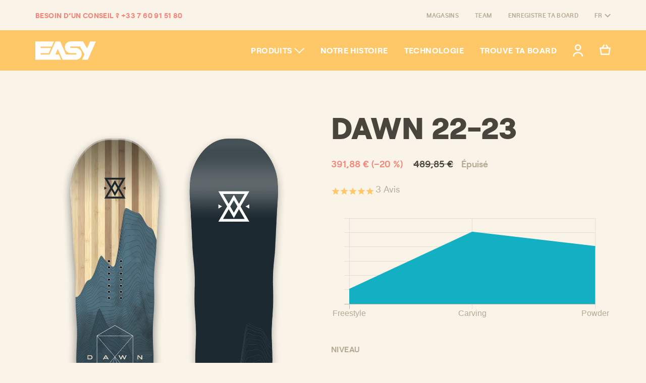

--- FILE ---
content_type: text/html; charset=utf-8
request_url: https://easyboardcompany.com/products/dawn-22-23
body_size: 19712
content:
<!DOCTYPE html>
<html lang="fr" dir="ltr">
  <head>
    <meta charset="UTF-8">
    <meta content="IE=Edge" http-equiv="X-UA-Compatible"><title>Dawn 22-23 | Easy Snowboards</title><meta name="description" content="Tu as certainement déjà vu ces pilotes de grand prix moto se coucher comme des malades dans les virages. C&#39;est parce qu&#39;ils ne chevauchent pas une moto mais bien une Dawn. C&#39;est grâce à elle qu&#39;ils arrivent à envoyer autant, à tracer une courbe parfaite à dix mille à l&#39;heure en souriant sous leur casque. La Dawn c&#39;est ">

<meta property="og:site_name" content="Easy Snowboards">
<meta property="og:url" content="https://easyboardcompany.com/products/dawn-22-23">
<meta property="og:title" content="Dawn 22-23">
<meta property="og:type" content="product">
<meta property="og:description" content="Tu as certainement déjà vu ces pilotes de grand prix moto se coucher comme des malades dans les virages. C&#39;est parce qu&#39;ils ne chevauchent pas une moto mais bien une Dawn. C&#39;est grâce à elle qu&#39;ils arrivent à envoyer autant, à tracer une courbe parfaite à dix mille à l&#39;heure en souriant sous leur casque. La Dawn c&#39;est "><meta content="http://easyboardcompany.com/cdn/shop/products/dawn-22-23-easysnowboards.png?v=1654690567" property="og:image">
  <meta content="https://easyboardcompany.com/cdn/shop/products/dawn-22-23-easysnowboards.png?v=1654690567" property="og:image:secure_url">
  <meta property="og:image:width" content="3000">
  <meta property="og:image:height" content="5333"><meta property="og:price:amount" content="391,88">
  <meta property="og:price:currency" content="EUR"><meta content="summary_large_image" name="twitter:card">
<meta name="twitter:title" content="Dawn 22-23">
<meta name="twitter:description" content="Tu as certainement déjà vu ces pilotes de grand prix moto se coucher comme des malades dans les virages. C&#39;est parce qu&#39;ils ne chevauchent pas une moto mais bien une Dawn. C&#39;est grâce à elle qu&#39;ils arrivent à envoyer autant, à tracer une courbe parfaite à dix mille à l&#39;heure en souriant sous leur casque. La Dawn c&#39;est ">

    <link href="//easyboardcompany.com/cdn/shop/t/18/assets/apple-touch-icon.png?v=140770432540927870401627564112" rel="apple-touch-icon" sizes="180x180">
    <link href="//easyboardcompany.com/cdn/shop/t/18/assets/favicon-32x32.png?v=115715021354478203761627564112" rel="icon" sizes="32x32" type="image/png">
    <link href="//easyboardcompany.com/cdn/shop/t/18/assets/favicon-16x16.png?v=138544947454478468201627564112" rel="icon" sizes="16x16" type="image/png">
    <link href="//easyboardcompany.com/cdn/shop/t/18/assets/manifest.json?v=57649852824352255831643966077" rel="manifest">
    <link color="#fec868" href="//easyboardcompany.com/cdn/shop/t/18/assets/safari-pinned-tab.svg?v=139379494468226464721627564112" rel="mask-icon">
    <meta content="#f9f3e8" name="theme-color">
    <meta content="width=device-width, initial-scale=1.0" name="viewport">
    
    <link href="//easyboardcompany.com/cdn/shop/t/18/assets/easy.css?v=30985922084715985041693984239" rel="stylesheet" type="text/css" media="all" />
    <noscript>
      <style>
        [data-aos] {
          opacity: initial !important;
          transform: initial !important;
        }
      </style>
    </noscript>
    <script>window.performance && window.performance.mark && window.performance.mark('shopify.content_for_header.start');</script><meta name="google-site-verification" content="FdIB0FBlGEhw3Yf6R5mVZhiYpa80X7BtOyBMUTMYqaw">
<meta name="facebook-domain-verification" content="4gt787j8mubi9tjaxx061faitwwczz">
<meta name="facebook-domain-verification" content="9u780zxwcbfeftjzrw3lnbpysf3m54">
<meta id="shopify-digital-wallet" name="shopify-digital-wallet" content="/24459837536/digital_wallets/dialog">
<meta name="shopify-checkout-api-token" content="0e9526e52ce721251c3372c9a95aa920">
<meta id="in-context-paypal-metadata" data-shop-id="24459837536" data-venmo-supported="false" data-environment="production" data-locale="fr_FR" data-paypal-v4="true" data-currency="EUR">
<link rel="alternate" hreflang="x-default" href="https://easyboardcompany.com/products/dawn-22-23">
<link rel="alternate" hreflang="fr" href="https://easyboardcompany.com/products/dawn-22-23">
<link rel="alternate" hreflang="es" href="https://easyboardcompany.com/es/products/dawn-22-23">
<link rel="alternate" hreflang="en" href="https://easyboardcompany.com/en/products/dawn-22-23">
<link rel="alternate" hreflang="de" href="https://easyboardcompany.com/de/products/dawn-22-23">
<link rel="alternate" type="application/json+oembed" href="https://easyboardcompany.com/products/dawn-22-23.oembed">
<script async="async" src="/checkouts/internal/preloads.js?locale=fr-FR"></script>
<script id="shopify-features" type="application/json">{"accessToken":"0e9526e52ce721251c3372c9a95aa920","betas":["rich-media-storefront-analytics"],"domain":"easyboardcompany.com","predictiveSearch":true,"shopId":24459837536,"locale":"fr"}</script>
<script>var Shopify = Shopify || {};
Shopify.shop = "easy-snowboards.myshopify.com";
Shopify.locale = "fr";
Shopify.currency = {"active":"EUR","rate":"1.0"};
Shopify.country = "FR";
Shopify.theme = {"name":"easy_shopify_201910\/main","id":124971974806,"schema_name":"Easy Snowboards","schema_version":"1.0.0","theme_store_id":null,"role":"main"};
Shopify.theme.handle = "null";
Shopify.theme.style = {"id":null,"handle":null};
Shopify.cdnHost = "easyboardcompany.com/cdn";
Shopify.routes = Shopify.routes || {};
Shopify.routes.root = "/";</script>
<script type="module">!function(o){(o.Shopify=o.Shopify||{}).modules=!0}(window);</script>
<script>!function(o){function n(){var o=[];function n(){o.push(Array.prototype.slice.apply(arguments))}return n.q=o,n}var t=o.Shopify=o.Shopify||{};t.loadFeatures=n(),t.autoloadFeatures=n()}(window);</script>
<script id="shop-js-analytics" type="application/json">{"pageType":"product"}</script>
<script defer="defer" async type="module" src="//easyboardcompany.com/cdn/shopifycloud/shop-js/modules/v2/client.init-shop-cart-sync_CfnabTz1.fr.esm.js"></script>
<script defer="defer" async type="module" src="//easyboardcompany.com/cdn/shopifycloud/shop-js/modules/v2/chunk.common_1HJ87NEU.esm.js"></script>
<script defer="defer" async type="module" src="//easyboardcompany.com/cdn/shopifycloud/shop-js/modules/v2/chunk.modal_BHK_cQfO.esm.js"></script>
<script type="module">
  await import("//easyboardcompany.com/cdn/shopifycloud/shop-js/modules/v2/client.init-shop-cart-sync_CfnabTz1.fr.esm.js");
await import("//easyboardcompany.com/cdn/shopifycloud/shop-js/modules/v2/chunk.common_1HJ87NEU.esm.js");
await import("//easyboardcompany.com/cdn/shopifycloud/shop-js/modules/v2/chunk.modal_BHK_cQfO.esm.js");

  window.Shopify.SignInWithShop?.initShopCartSync?.({"fedCMEnabled":true,"windoidEnabled":true});

</script>
<script>(function() {
  var isLoaded = false;
  function asyncLoad() {
    if (isLoaded) return;
    isLoaded = true;
    var urls = ["https:\/\/chimpstatic.com\/mcjs-connected\/js\/users\/dd084ca3bb8005f7e86182365\/b4306d466d6fdb69d96fa8518.js?shop=easy-snowboards.myshopify.com","https:\/\/cdn1.stamped.io\/files\/widget.min.js?shop=easy-snowboards.myshopify.com","https:\/\/cdn-bundler.nice-team.net\/app\/js\/bundler.js?shop=easy-snowboards.myshopify.com","https:\/\/static.klaviyo.com\/onsite\/js\/klaviyo.js?company_id=RGBDYe\u0026shop=easy-snowboards.myshopify.com","https:\/\/static.klaviyo.com\/onsite\/js\/klaviyo.js?company_id=RGBDYe\u0026shop=easy-snowboards.myshopify.com"];
    for (var i = 0; i < urls.length; i++) {
      var s = document.createElement('script');
      s.type = 'text/javascript';
      s.async = true;
      s.src = urls[i];
      var x = document.getElementsByTagName('script')[0];
      x.parentNode.insertBefore(s, x);
    }
  };
  if(window.attachEvent) {
    window.attachEvent('onload', asyncLoad);
  } else {
    window.addEventListener('load', asyncLoad, false);
  }
})();</script>
<script id="__st">var __st={"a":24459837536,"offset":3600,"reqid":"4253d054-e930-439a-81e7-21f16cb470df-1769690313","pageurl":"easyboardcompany.com\/products\/dawn-22-23","u":"7899458611c7","p":"product","rtyp":"product","rid":7488835485846};</script>
<script>window.ShopifyPaypalV4VisibilityTracking = true;</script>
<script id="captcha-bootstrap">!function(){'use strict';const t='contact',e='account',n='new_comment',o=[[t,t],['blogs',n],['comments',n],[t,'customer']],c=[[e,'customer_login'],[e,'guest_login'],[e,'recover_customer_password'],[e,'create_customer']],r=t=>t.map((([t,e])=>`form[action*='/${t}']:not([data-nocaptcha='true']) input[name='form_type'][value='${e}']`)).join(','),a=t=>()=>t?[...document.querySelectorAll(t)].map((t=>t.form)):[];function s(){const t=[...o],e=r(t);return a(e)}const i='password',u='form_key',d=['recaptcha-v3-token','g-recaptcha-response','h-captcha-response',i],f=()=>{try{return window.sessionStorage}catch{return}},m='__shopify_v',_=t=>t.elements[u];function p(t,e,n=!1){try{const o=window.sessionStorage,c=JSON.parse(o.getItem(e)),{data:r}=function(t){const{data:e,action:n}=t;return t[m]||n?{data:e,action:n}:{data:t,action:n}}(c);for(const[e,n]of Object.entries(r))t.elements[e]&&(t.elements[e].value=n);n&&o.removeItem(e)}catch(o){console.error('form repopulation failed',{error:o})}}const l='form_type',E='cptcha';function T(t){t.dataset[E]=!0}const w=window,h=w.document,L='Shopify',v='ce_forms',y='captcha';let A=!1;((t,e)=>{const n=(g='f06e6c50-85a8-45c8-87d0-21a2b65856fe',I='https://cdn.shopify.com/shopifycloud/storefront-forms-hcaptcha/ce_storefront_forms_captcha_hcaptcha.v1.5.2.iife.js',D={infoText:'Protégé par hCaptcha',privacyText:'Confidentialité',termsText:'Conditions'},(t,e,n)=>{const o=w[L][v],c=o.bindForm;if(c)return c(t,g,e,D).then(n);var r;o.q.push([[t,g,e,D],n]),r=I,A||(h.body.append(Object.assign(h.createElement('script'),{id:'captcha-provider',async:!0,src:r})),A=!0)});var g,I,D;w[L]=w[L]||{},w[L][v]=w[L][v]||{},w[L][v].q=[],w[L][y]=w[L][y]||{},w[L][y].protect=function(t,e){n(t,void 0,e),T(t)},Object.freeze(w[L][y]),function(t,e,n,w,h,L){const[v,y,A,g]=function(t,e,n){const i=e?o:[],u=t?c:[],d=[...i,...u],f=r(d),m=r(i),_=r(d.filter((([t,e])=>n.includes(e))));return[a(f),a(m),a(_),s()]}(w,h,L),I=t=>{const e=t.target;return e instanceof HTMLFormElement?e:e&&e.form},D=t=>v().includes(t);t.addEventListener('submit',(t=>{const e=I(t);if(!e)return;const n=D(e)&&!e.dataset.hcaptchaBound&&!e.dataset.recaptchaBound,o=_(e),c=g().includes(e)&&(!o||!o.value);(n||c)&&t.preventDefault(),c&&!n&&(function(t){try{if(!f())return;!function(t){const e=f();if(!e)return;const n=_(t);if(!n)return;const o=n.value;o&&e.removeItem(o)}(t);const e=Array.from(Array(32),(()=>Math.random().toString(36)[2])).join('');!function(t,e){_(t)||t.append(Object.assign(document.createElement('input'),{type:'hidden',name:u})),t.elements[u].value=e}(t,e),function(t,e){const n=f();if(!n)return;const o=[...t.querySelectorAll(`input[type='${i}']`)].map((({name:t})=>t)),c=[...d,...o],r={};for(const[a,s]of new FormData(t).entries())c.includes(a)||(r[a]=s);n.setItem(e,JSON.stringify({[m]:1,action:t.action,data:r}))}(t,e)}catch(e){console.error('failed to persist form',e)}}(e),e.submit())}));const S=(t,e)=>{t&&!t.dataset[E]&&(n(t,e.some((e=>e===t))),T(t))};for(const o of['focusin','change'])t.addEventListener(o,(t=>{const e=I(t);D(e)&&S(e,y())}));const B=e.get('form_key'),M=e.get(l),P=B&&M;t.addEventListener('DOMContentLoaded',(()=>{const t=y();if(P)for(const e of t)e.elements[l].value===M&&p(e,B);[...new Set([...A(),...v().filter((t=>'true'===t.dataset.shopifyCaptcha))])].forEach((e=>S(e,t)))}))}(h,new URLSearchParams(w.location.search),n,t,e,['guest_login'])})(!0,!0)}();</script>
<script integrity="sha256-4kQ18oKyAcykRKYeNunJcIwy7WH5gtpwJnB7kiuLZ1E=" data-source-attribution="shopify.loadfeatures" defer="defer" src="//easyboardcompany.com/cdn/shopifycloud/storefront/assets/storefront/load_feature-a0a9edcb.js" crossorigin="anonymous"></script>
<script data-source-attribution="shopify.dynamic_checkout.dynamic.init">var Shopify=Shopify||{};Shopify.PaymentButton=Shopify.PaymentButton||{isStorefrontPortableWallets:!0,init:function(){window.Shopify.PaymentButton.init=function(){};var t=document.createElement("script");t.src="https://easyboardcompany.com/cdn/shopifycloud/portable-wallets/latest/portable-wallets.fr.js",t.type="module",document.head.appendChild(t)}};
</script>
<script data-source-attribution="shopify.dynamic_checkout.buyer_consent">
  function portableWalletsHideBuyerConsent(e){var t=document.getElementById("shopify-buyer-consent"),n=document.getElementById("shopify-subscription-policy-button");t&&n&&(t.classList.add("hidden"),t.setAttribute("aria-hidden","true"),n.removeEventListener("click",e))}function portableWalletsShowBuyerConsent(e){var t=document.getElementById("shopify-buyer-consent"),n=document.getElementById("shopify-subscription-policy-button");t&&n&&(t.classList.remove("hidden"),t.removeAttribute("aria-hidden"),n.addEventListener("click",e))}window.Shopify?.PaymentButton&&(window.Shopify.PaymentButton.hideBuyerConsent=portableWalletsHideBuyerConsent,window.Shopify.PaymentButton.showBuyerConsent=portableWalletsShowBuyerConsent);
</script>
<script data-source-attribution="shopify.dynamic_checkout.cart.bootstrap">document.addEventListener("DOMContentLoaded",(function(){function t(){return document.querySelector("shopify-accelerated-checkout-cart, shopify-accelerated-checkout")}if(t())Shopify.PaymentButton.init();else{new MutationObserver((function(e,n){t()&&(Shopify.PaymentButton.init(),n.disconnect())})).observe(document.body,{childList:!0,subtree:!0})}}));
</script>
<link id="shopify-accelerated-checkout-styles" rel="stylesheet" media="screen" href="https://easyboardcompany.com/cdn/shopifycloud/portable-wallets/latest/accelerated-checkout-backwards-compat.css" crossorigin="anonymous">
<style id="shopify-accelerated-checkout-cart">
        #shopify-buyer-consent {
  margin-top: 1em;
  display: inline-block;
  width: 100%;
}

#shopify-buyer-consent.hidden {
  display: none;
}

#shopify-subscription-policy-button {
  background: none;
  border: none;
  padding: 0;
  text-decoration: underline;
  font-size: inherit;
  cursor: pointer;
}

#shopify-subscription-policy-button::before {
  box-shadow: none;
}

      </style>

<script>window.performance && window.performance.mark && window.performance.mark('shopify.content_for_header.end');</script>
    <script type="application/ld+json">
  {
    "@context": "http://schema.org",
    "@type": "Organization",
    "name": "Easy Snowboards",
    "logo": "https:\/\/easyboardcompany.com\/cdn\/shop\/t\/18\/assets\/logo.png?v=141227266470625079381627564112",
    "url": "https:\/\/easyboardcompany.com"
  }
</script>
  <script type="application/ld+json">
    {
      "@context": "http://schema.org/",
      "@type": "Product",
      "name": "Dawn 22-23",
      "image": "https:\/\/easyboardcompany.com\/cdn\/shop\/products\/dawn-22-23-easysnowboards.png?v=1654690567",
      "url": "https:\/\/easyboardcompany.com\/products\/dawn-22-23",
      
        "description": "Tu as certainement déjà vu ces pilotes de grand prix moto se coucher comme des malades dans les virages. C'est parce qu'ils ne chevauchent pas une moto mais bien une Dawn.\nC'est grâce à elle qu'ils arrivent à envoyer autant, à tracer une courbe parfaite à dix mille à l'heure en souriant sous leur casque. La Dawn c'est du très costaud, elle laisse des cicatrices sur toutes les pentes où elle passe. C'est une vraie lame qui accroche même sur neige glacée grâce à nos carres Easy Grip. Elle est montée sur notre cambre Easy 2 Rock pour une glisse puissante et fluide sur piste, neige tendre ou profonde.\nTu l'as compris, la Dawn c'est ton pass pour carver. Si tu tends bien l'oreille, tu pourras peut-être même entendre la montagne gémir sur certains de tes turns bien appuyés.\nTu peux être aussi intéressé par la Peak, une vraie backcountry et la Nomad, plus joueuse.\n\n\n\n",
      
      "sku": "22DAWN153",
      "brand": {
        "@type": "Brand",
        "name": "Easy Snowboards"
      },
      
        "aggregateRating": {
          "@type": "AggregateRating",
          "ratingValue": 5,
          "reviewCount": 1
        },
      
      
        "offers": {
          "@type" : "Offer",
          "url" : "https:\/\/easyboardcompany.com\/products\/dawn-22-23?variant=41848218124438",
          "priceCurrency": "EUR",
          "price": 391.88,
          
            "image": "https:\/\/easyboardcompany.com\/cdn\/shop\/products\/dawn-22-23-easysnowboards.png?v=1654690567",
          
          
            "name" : "Dawn 22-23 - 153",
          
          "sku": "22DAWN153",
          
            "description" : "Tu as certainement déjà vu ces pilotes de grand prix moto se coucher comme des malades dans les virages. C'est parce qu'ils ne chevauchent pas une moto mais bien une Dawn.\nC'est grâce à elle qu'ils arrivent à envoyer autant, à tracer une courbe parfaite à dix mille à l'heure en souriant sous leur casque. La Dawn c'est du très costaud, elle laisse des cicatrices sur toutes les pentes où elle passe. C'est une vraie lame qui accroche même sur neige glacée grâce à nos carres Easy Grip. Elle est montée sur notre cambre Easy 2 Rock pour une glisse puissante et fluide sur piste, neige tendre ou profonde.\nTu l'as compris, la Dawn c'est ton pass pour carver. Si tu tends bien l'oreille, tu pourras peut-être même entendre la montagne gémir sur certains de tes turns bien appuyés.\nTu peux être aussi intéressé par la Peak, une vraie backcountry et la Nomad, plus joueuse.\n\n\n\n",
          
          "priceValidUntil": "2027-01-29",
          "itemCondition" : "http://schema.org/NewCondition",
          "availability" : "http://schema.org/OutOfStock"
        }
      
    }
  </script>
  <script src="https://cdn.shopify.com/extensions/019bf0fa-e1e0-77cc-8ac3-8a59761efa56/tms-prod-149/assets/tms-translator.min.js" type="text/javascript" defer="defer"></script>
<link rel="canonical" href="https://easyboardcompany.com/products/dawn-22-23">
<link href="https://monorail-edge.shopifysvc.com" rel="dns-prefetch">
<script>(function(){if ("sendBeacon" in navigator && "performance" in window) {try {var session_token_from_headers = performance.getEntriesByType('navigation')[0].serverTiming.find(x => x.name == '_s').description;} catch {var session_token_from_headers = undefined;}var session_cookie_matches = document.cookie.match(/_shopify_s=([^;]*)/);var session_token_from_cookie = session_cookie_matches && session_cookie_matches.length === 2 ? session_cookie_matches[1] : "";var session_token = session_token_from_headers || session_token_from_cookie || "";function handle_abandonment_event(e) {var entries = performance.getEntries().filter(function(entry) {return /monorail-edge.shopifysvc.com/.test(entry.name);});if (!window.abandonment_tracked && entries.length === 0) {window.abandonment_tracked = true;var currentMs = Date.now();var navigation_start = performance.timing.navigationStart;var payload = {shop_id: 24459837536,url: window.location.href,navigation_start,duration: currentMs - navigation_start,session_token,page_type: "product"};window.navigator.sendBeacon("https://monorail-edge.shopifysvc.com/v1/produce", JSON.stringify({schema_id: "online_store_buyer_site_abandonment/1.1",payload: payload,metadata: {event_created_at_ms: currentMs,event_sent_at_ms: currentMs}}));}}window.addEventListener('pagehide', handle_abandonment_event);}}());</script>
<script id="web-pixels-manager-setup">(function e(e,d,r,n,o){if(void 0===o&&(o={}),!Boolean(null===(a=null===(i=window.Shopify)||void 0===i?void 0:i.analytics)||void 0===a?void 0:a.replayQueue)){var i,a;window.Shopify=window.Shopify||{};var t=window.Shopify;t.analytics=t.analytics||{};var s=t.analytics;s.replayQueue=[],s.publish=function(e,d,r){return s.replayQueue.push([e,d,r]),!0};try{self.performance.mark("wpm:start")}catch(e){}var l=function(){var e={modern:/Edge?\/(1{2}[4-9]|1[2-9]\d|[2-9]\d{2}|\d{4,})\.\d+(\.\d+|)|Firefox\/(1{2}[4-9]|1[2-9]\d|[2-9]\d{2}|\d{4,})\.\d+(\.\d+|)|Chrom(ium|e)\/(9{2}|\d{3,})\.\d+(\.\d+|)|(Maci|X1{2}).+ Version\/(15\.\d+|(1[6-9]|[2-9]\d|\d{3,})\.\d+)([,.]\d+|)( \(\w+\)|)( Mobile\/\w+|) Safari\/|Chrome.+OPR\/(9{2}|\d{3,})\.\d+\.\d+|(CPU[ +]OS|iPhone[ +]OS|CPU[ +]iPhone|CPU IPhone OS|CPU iPad OS)[ +]+(15[._]\d+|(1[6-9]|[2-9]\d|\d{3,})[._]\d+)([._]\d+|)|Android:?[ /-](13[3-9]|1[4-9]\d|[2-9]\d{2}|\d{4,})(\.\d+|)(\.\d+|)|Android.+Firefox\/(13[5-9]|1[4-9]\d|[2-9]\d{2}|\d{4,})\.\d+(\.\d+|)|Android.+Chrom(ium|e)\/(13[3-9]|1[4-9]\d|[2-9]\d{2}|\d{4,})\.\d+(\.\d+|)|SamsungBrowser\/([2-9]\d|\d{3,})\.\d+/,legacy:/Edge?\/(1[6-9]|[2-9]\d|\d{3,})\.\d+(\.\d+|)|Firefox\/(5[4-9]|[6-9]\d|\d{3,})\.\d+(\.\d+|)|Chrom(ium|e)\/(5[1-9]|[6-9]\d|\d{3,})\.\d+(\.\d+|)([\d.]+$|.*Safari\/(?![\d.]+ Edge\/[\d.]+$))|(Maci|X1{2}).+ Version\/(10\.\d+|(1[1-9]|[2-9]\d|\d{3,})\.\d+)([,.]\d+|)( \(\w+\)|)( Mobile\/\w+|) Safari\/|Chrome.+OPR\/(3[89]|[4-9]\d|\d{3,})\.\d+\.\d+|(CPU[ +]OS|iPhone[ +]OS|CPU[ +]iPhone|CPU IPhone OS|CPU iPad OS)[ +]+(10[._]\d+|(1[1-9]|[2-9]\d|\d{3,})[._]\d+)([._]\d+|)|Android:?[ /-](13[3-9]|1[4-9]\d|[2-9]\d{2}|\d{4,})(\.\d+|)(\.\d+|)|Mobile Safari.+OPR\/([89]\d|\d{3,})\.\d+\.\d+|Android.+Firefox\/(13[5-9]|1[4-9]\d|[2-9]\d{2}|\d{4,})\.\d+(\.\d+|)|Android.+Chrom(ium|e)\/(13[3-9]|1[4-9]\d|[2-9]\d{2}|\d{4,})\.\d+(\.\d+|)|Android.+(UC? ?Browser|UCWEB|U3)[ /]?(15\.([5-9]|\d{2,})|(1[6-9]|[2-9]\d|\d{3,})\.\d+)\.\d+|SamsungBrowser\/(5\.\d+|([6-9]|\d{2,})\.\d+)|Android.+MQ{2}Browser\/(14(\.(9|\d{2,})|)|(1[5-9]|[2-9]\d|\d{3,})(\.\d+|))(\.\d+|)|K[Aa][Ii]OS\/(3\.\d+|([4-9]|\d{2,})\.\d+)(\.\d+|)/},d=e.modern,r=e.legacy,n=navigator.userAgent;return n.match(d)?"modern":n.match(r)?"legacy":"unknown"}(),u="modern"===l?"modern":"legacy",c=(null!=n?n:{modern:"",legacy:""})[u],f=function(e){return[e.baseUrl,"/wpm","/b",e.hashVersion,"modern"===e.buildTarget?"m":"l",".js"].join("")}({baseUrl:d,hashVersion:r,buildTarget:u}),m=function(e){var d=e.version,r=e.bundleTarget,n=e.surface,o=e.pageUrl,i=e.monorailEndpoint;return{emit:function(e){var a=e.status,t=e.errorMsg,s=(new Date).getTime(),l=JSON.stringify({metadata:{event_sent_at_ms:s},events:[{schema_id:"web_pixels_manager_load/3.1",payload:{version:d,bundle_target:r,page_url:o,status:a,surface:n,error_msg:t},metadata:{event_created_at_ms:s}}]});if(!i)return console&&console.warn&&console.warn("[Web Pixels Manager] No Monorail endpoint provided, skipping logging."),!1;try{return self.navigator.sendBeacon.bind(self.navigator)(i,l)}catch(e){}var u=new XMLHttpRequest;try{return u.open("POST",i,!0),u.setRequestHeader("Content-Type","text/plain"),u.send(l),!0}catch(e){return console&&console.warn&&console.warn("[Web Pixels Manager] Got an unhandled error while logging to Monorail."),!1}}}}({version:r,bundleTarget:l,surface:e.surface,pageUrl:self.location.href,monorailEndpoint:e.monorailEndpoint});try{o.browserTarget=l,function(e){var d=e.src,r=e.async,n=void 0===r||r,o=e.onload,i=e.onerror,a=e.sri,t=e.scriptDataAttributes,s=void 0===t?{}:t,l=document.createElement("script"),u=document.querySelector("head"),c=document.querySelector("body");if(l.async=n,l.src=d,a&&(l.integrity=a,l.crossOrigin="anonymous"),s)for(var f in s)if(Object.prototype.hasOwnProperty.call(s,f))try{l.dataset[f]=s[f]}catch(e){}if(o&&l.addEventListener("load",o),i&&l.addEventListener("error",i),u)u.appendChild(l);else{if(!c)throw new Error("Did not find a head or body element to append the script");c.appendChild(l)}}({src:f,async:!0,onload:function(){if(!function(){var e,d;return Boolean(null===(d=null===(e=window.Shopify)||void 0===e?void 0:e.analytics)||void 0===d?void 0:d.initialized)}()){var d=window.webPixelsManager.init(e)||void 0;if(d){var r=window.Shopify.analytics;r.replayQueue.forEach((function(e){var r=e[0],n=e[1],o=e[2];d.publishCustomEvent(r,n,o)})),r.replayQueue=[],r.publish=d.publishCustomEvent,r.visitor=d.visitor,r.initialized=!0}}},onerror:function(){return m.emit({status:"failed",errorMsg:"".concat(f," has failed to load")})},sri:function(e){var d=/^sha384-[A-Za-z0-9+/=]+$/;return"string"==typeof e&&d.test(e)}(c)?c:"",scriptDataAttributes:o}),m.emit({status:"loading"})}catch(e){m.emit({status:"failed",errorMsg:(null==e?void 0:e.message)||"Unknown error"})}}})({shopId: 24459837536,storefrontBaseUrl: "https://easyboardcompany.com",extensionsBaseUrl: "https://extensions.shopifycdn.com/cdn/shopifycloud/web-pixels-manager",monorailEndpoint: "https://monorail-edge.shopifysvc.com/unstable/produce_batch",surface: "storefront-renderer",enabledBetaFlags: ["2dca8a86"],webPixelsConfigList: [{"id":"1078427971","configuration":"{\"config\":\"{\\\"pixel_id\\\":\\\"G-K4VECD2EE3\\\",\\\"target_country\\\":\\\"FR\\\",\\\"gtag_events\\\":[{\\\"type\\\":\\\"begin_checkout\\\",\\\"action_label\\\":\\\"G-K4VECD2EE3\\\"},{\\\"type\\\":\\\"search\\\",\\\"action_label\\\":\\\"G-K4VECD2EE3\\\"},{\\\"type\\\":\\\"view_item\\\",\\\"action_label\\\":[\\\"G-K4VECD2EE3\\\",\\\"MC-LRDC9D58VT\\\"]},{\\\"type\\\":\\\"purchase\\\",\\\"action_label\\\":[\\\"G-K4VECD2EE3\\\",\\\"MC-LRDC9D58VT\\\"]},{\\\"type\\\":\\\"page_view\\\",\\\"action_label\\\":[\\\"G-K4VECD2EE3\\\",\\\"MC-LRDC9D58VT\\\"]},{\\\"type\\\":\\\"add_payment_info\\\",\\\"action_label\\\":\\\"G-K4VECD2EE3\\\"},{\\\"type\\\":\\\"add_to_cart\\\",\\\"action_label\\\":\\\"G-K4VECD2EE3\\\"}],\\\"enable_monitoring_mode\\\":false}\"}","eventPayloadVersion":"v1","runtimeContext":"OPEN","scriptVersion":"b2a88bafab3e21179ed38636efcd8a93","type":"APP","apiClientId":1780363,"privacyPurposes":[],"dataSharingAdjustments":{"protectedCustomerApprovalScopes":["read_customer_address","read_customer_email","read_customer_name","read_customer_personal_data","read_customer_phone"]}},{"id":"484573507","configuration":"{\"pixel_id\":\"3733711253402502\",\"pixel_type\":\"facebook_pixel\",\"metaapp_system_user_token\":\"-\"}","eventPayloadVersion":"v1","runtimeContext":"OPEN","scriptVersion":"ca16bc87fe92b6042fbaa3acc2fbdaa6","type":"APP","apiClientId":2329312,"privacyPurposes":["ANALYTICS","MARKETING","SALE_OF_DATA"],"dataSharingAdjustments":{"protectedCustomerApprovalScopes":["read_customer_address","read_customer_email","read_customer_name","read_customer_personal_data","read_customer_phone"]}},{"id":"shopify-app-pixel","configuration":"{}","eventPayloadVersion":"v1","runtimeContext":"STRICT","scriptVersion":"0450","apiClientId":"shopify-pixel","type":"APP","privacyPurposes":["ANALYTICS","MARKETING"]},{"id":"shopify-custom-pixel","eventPayloadVersion":"v1","runtimeContext":"LAX","scriptVersion":"0450","apiClientId":"shopify-pixel","type":"CUSTOM","privacyPurposes":["ANALYTICS","MARKETING"]}],isMerchantRequest: false,initData: {"shop":{"name":"Easy Snowboards","paymentSettings":{"currencyCode":"EUR"},"myshopifyDomain":"easy-snowboards.myshopify.com","countryCode":"FR","storefrontUrl":"https:\/\/easyboardcompany.com"},"customer":null,"cart":null,"checkout":null,"productVariants":[{"price":{"amount":391.88,"currencyCode":"EUR"},"product":{"title":"Dawn 22-23","vendor":"Easy Snowboards","id":"7488835485846","untranslatedTitle":"Dawn 22-23","url":"\/products\/dawn-22-23","type":"Snowboard"},"id":"41848218124438","image":{"src":"\/\/easyboardcompany.com\/cdn\/shop\/products\/dawn-22-23-easysnowboards.png?v=1654690567"},"sku":"22DAWN153","title":"153","untranslatedTitle":"153"},{"price":{"amount":391.88,"currencyCode":"EUR"},"product":{"title":"Dawn 22-23","vendor":"Easy Snowboards","id":"7488835485846","untranslatedTitle":"Dawn 22-23","url":"\/products\/dawn-22-23","type":"Snowboard"},"id":"41848218157206","image":{"src":"\/\/easyboardcompany.com\/cdn\/shop\/products\/dawn-22-23-easysnowboards.png?v=1654690567"},"sku":"22DAWN155","title":"155","untranslatedTitle":"155"},{"price":{"amount":391.88,"currencyCode":"EUR"},"product":{"title":"Dawn 22-23","vendor":"Easy Snowboards","id":"7488835485846","untranslatedTitle":"Dawn 22-23","url":"\/products\/dawn-22-23","type":"Snowboard"},"id":"41848218189974","image":{"src":"\/\/easyboardcompany.com\/cdn\/shop\/products\/dawn-22-23-easysnowboards.png?v=1654690567"},"sku":"22DAWN157MW","title":"157MW","untranslatedTitle":"157MW"},{"price":{"amount":391.88,"currencyCode":"EUR"},"product":{"title":"Dawn 22-23","vendor":"Easy Snowboards","id":"7488835485846","untranslatedTitle":"Dawn 22-23","url":"\/products\/dawn-22-23","type":"Snowboard"},"id":"41848218222742","image":{"src":"\/\/easyboardcompany.com\/cdn\/shop\/products\/dawn-22-23-easysnowboards.png?v=1654690567"},"sku":"22DAWN159MW","title":"159MW","untranslatedTitle":"159MW"},{"price":{"amount":391.88,"currencyCode":"EUR"},"product":{"title":"Dawn 22-23","vendor":"Easy Snowboards","id":"7488835485846","untranslatedTitle":"Dawn 22-23","url":"\/products\/dawn-22-23","type":"Snowboard"},"id":"41848218255510","image":{"src":"\/\/easyboardcompany.com\/cdn\/shop\/products\/dawn-22-23-easysnowboards.png?v=1654690567"},"sku":"22DAWN162W","title":"162W","untranslatedTitle":"162W"}],"purchasingCompany":null},},"https://easyboardcompany.com/cdn","1d2a099fw23dfb22ep557258f5m7a2edbae",{"modern":"","legacy":""},{"shopId":"24459837536","storefrontBaseUrl":"https:\/\/easyboardcompany.com","extensionBaseUrl":"https:\/\/extensions.shopifycdn.com\/cdn\/shopifycloud\/web-pixels-manager","surface":"storefront-renderer","enabledBetaFlags":"[\"2dca8a86\"]","isMerchantRequest":"false","hashVersion":"1d2a099fw23dfb22ep557258f5m7a2edbae","publish":"custom","events":"[[\"page_viewed\",{}],[\"product_viewed\",{\"productVariant\":{\"price\":{\"amount\":391.88,\"currencyCode\":\"EUR\"},\"product\":{\"title\":\"Dawn 22-23\",\"vendor\":\"Easy Snowboards\",\"id\":\"7488835485846\",\"untranslatedTitle\":\"Dawn 22-23\",\"url\":\"\/products\/dawn-22-23\",\"type\":\"Snowboard\"},\"id\":\"41848218124438\",\"image\":{\"src\":\"\/\/easyboardcompany.com\/cdn\/shop\/products\/dawn-22-23-easysnowboards.png?v=1654690567\"},\"sku\":\"22DAWN153\",\"title\":\"153\",\"untranslatedTitle\":\"153\"}}]]"});</script><script>
  window.ShopifyAnalytics = window.ShopifyAnalytics || {};
  window.ShopifyAnalytics.meta = window.ShopifyAnalytics.meta || {};
  window.ShopifyAnalytics.meta.currency = 'EUR';
  var meta = {"product":{"id":7488835485846,"gid":"gid:\/\/shopify\/Product\/7488835485846","vendor":"Easy Snowboards","type":"Snowboard","handle":"dawn-22-23","variants":[{"id":41848218124438,"price":39188,"name":"Dawn 22-23 - 153","public_title":"153","sku":"22DAWN153"},{"id":41848218157206,"price":39188,"name":"Dawn 22-23 - 155","public_title":"155","sku":"22DAWN155"},{"id":41848218189974,"price":39188,"name":"Dawn 22-23 - 157MW","public_title":"157MW","sku":"22DAWN157MW"},{"id":41848218222742,"price":39188,"name":"Dawn 22-23 - 159MW","public_title":"159MW","sku":"22DAWN159MW"},{"id":41848218255510,"price":39188,"name":"Dawn 22-23 - 162W","public_title":"162W","sku":"22DAWN162W"}],"remote":false},"page":{"pageType":"product","resourceType":"product","resourceId":7488835485846,"requestId":"4253d054-e930-439a-81e7-21f16cb470df-1769690313"}};
  for (var attr in meta) {
    window.ShopifyAnalytics.meta[attr] = meta[attr];
  }
</script>
<script class="analytics">
  (function () {
    var customDocumentWrite = function(content) {
      var jquery = null;

      if (window.jQuery) {
        jquery = window.jQuery;
      } else if (window.Checkout && window.Checkout.$) {
        jquery = window.Checkout.$;
      }

      if (jquery) {
        jquery('body').append(content);
      }
    };

    var hasLoggedConversion = function(token) {
      if (token) {
        return document.cookie.indexOf('loggedConversion=' + token) !== -1;
      }
      return false;
    }

    var setCookieIfConversion = function(token) {
      if (token) {
        var twoMonthsFromNow = new Date(Date.now());
        twoMonthsFromNow.setMonth(twoMonthsFromNow.getMonth() + 2);

        document.cookie = 'loggedConversion=' + token + '; expires=' + twoMonthsFromNow;
      }
    }

    var trekkie = window.ShopifyAnalytics.lib = window.trekkie = window.trekkie || [];
    if (trekkie.integrations) {
      return;
    }
    trekkie.methods = [
      'identify',
      'page',
      'ready',
      'track',
      'trackForm',
      'trackLink'
    ];
    trekkie.factory = function(method) {
      return function() {
        var args = Array.prototype.slice.call(arguments);
        args.unshift(method);
        trekkie.push(args);
        return trekkie;
      };
    };
    for (var i = 0; i < trekkie.methods.length; i++) {
      var key = trekkie.methods[i];
      trekkie[key] = trekkie.factory(key);
    }
    trekkie.load = function(config) {
      trekkie.config = config || {};
      trekkie.config.initialDocumentCookie = document.cookie;
      var first = document.getElementsByTagName('script')[0];
      var script = document.createElement('script');
      script.type = 'text/javascript';
      script.onerror = function(e) {
        var scriptFallback = document.createElement('script');
        scriptFallback.type = 'text/javascript';
        scriptFallback.onerror = function(error) {
                var Monorail = {
      produce: function produce(monorailDomain, schemaId, payload) {
        var currentMs = new Date().getTime();
        var event = {
          schema_id: schemaId,
          payload: payload,
          metadata: {
            event_created_at_ms: currentMs,
            event_sent_at_ms: currentMs
          }
        };
        return Monorail.sendRequest("https://" + monorailDomain + "/v1/produce", JSON.stringify(event));
      },
      sendRequest: function sendRequest(endpointUrl, payload) {
        // Try the sendBeacon API
        if (window && window.navigator && typeof window.navigator.sendBeacon === 'function' && typeof window.Blob === 'function' && !Monorail.isIos12()) {
          var blobData = new window.Blob([payload], {
            type: 'text/plain'
          });

          if (window.navigator.sendBeacon(endpointUrl, blobData)) {
            return true;
          } // sendBeacon was not successful

        } // XHR beacon

        var xhr = new XMLHttpRequest();

        try {
          xhr.open('POST', endpointUrl);
          xhr.setRequestHeader('Content-Type', 'text/plain');
          xhr.send(payload);
        } catch (e) {
          console.log(e);
        }

        return false;
      },
      isIos12: function isIos12() {
        return window.navigator.userAgent.lastIndexOf('iPhone; CPU iPhone OS 12_') !== -1 || window.navigator.userAgent.lastIndexOf('iPad; CPU OS 12_') !== -1;
      }
    };
    Monorail.produce('monorail-edge.shopifysvc.com',
      'trekkie_storefront_load_errors/1.1',
      {shop_id: 24459837536,
      theme_id: 124971974806,
      app_name: "storefront",
      context_url: window.location.href,
      source_url: "//easyboardcompany.com/cdn/s/trekkie.storefront.a804e9514e4efded663580eddd6991fcc12b5451.min.js"});

        };
        scriptFallback.async = true;
        scriptFallback.src = '//easyboardcompany.com/cdn/s/trekkie.storefront.a804e9514e4efded663580eddd6991fcc12b5451.min.js';
        first.parentNode.insertBefore(scriptFallback, first);
      };
      script.async = true;
      script.src = '//easyboardcompany.com/cdn/s/trekkie.storefront.a804e9514e4efded663580eddd6991fcc12b5451.min.js';
      first.parentNode.insertBefore(script, first);
    };
    trekkie.load(
      {"Trekkie":{"appName":"storefront","development":false,"defaultAttributes":{"shopId":24459837536,"isMerchantRequest":null,"themeId":124971974806,"themeCityHash":"17578576595240769323","contentLanguage":"fr","currency":"EUR","eventMetadataId":"dc43e17a-2e95-4fb4-b00c-8b40cc33afc5"},"isServerSideCookieWritingEnabled":true,"monorailRegion":"shop_domain","enabledBetaFlags":["65f19447","b5387b81"]},"Session Attribution":{},"S2S":{"facebookCapiEnabled":false,"source":"trekkie-storefront-renderer","apiClientId":580111}}
    );

    var loaded = false;
    trekkie.ready(function() {
      if (loaded) return;
      loaded = true;

      window.ShopifyAnalytics.lib = window.trekkie;

      var originalDocumentWrite = document.write;
      document.write = customDocumentWrite;
      try { window.ShopifyAnalytics.merchantGoogleAnalytics.call(this); } catch(error) {};
      document.write = originalDocumentWrite;

      window.ShopifyAnalytics.lib.page(null,{"pageType":"product","resourceType":"product","resourceId":7488835485846,"requestId":"4253d054-e930-439a-81e7-21f16cb470df-1769690313","shopifyEmitted":true});

      var match = window.location.pathname.match(/checkouts\/(.+)\/(thank_you|post_purchase)/)
      var token = match? match[1]: undefined;
      if (!hasLoggedConversion(token)) {
        setCookieIfConversion(token);
        window.ShopifyAnalytics.lib.track("Viewed Product",{"currency":"EUR","variantId":41848218124438,"productId":7488835485846,"productGid":"gid:\/\/shopify\/Product\/7488835485846","name":"Dawn 22-23 - 153","price":"391.88","sku":"22DAWN153","brand":"Easy Snowboards","variant":"153","category":"Snowboard","nonInteraction":true,"remote":false},undefined,undefined,{"shopifyEmitted":true});
      window.ShopifyAnalytics.lib.track("monorail:\/\/trekkie_storefront_viewed_product\/1.1",{"currency":"EUR","variantId":41848218124438,"productId":7488835485846,"productGid":"gid:\/\/shopify\/Product\/7488835485846","name":"Dawn 22-23 - 153","price":"391.88","sku":"22DAWN153","brand":"Easy Snowboards","variant":"153","category":"Snowboard","nonInteraction":true,"remote":false,"referer":"https:\/\/easyboardcompany.com\/products\/dawn-22-23"});
      }
    });


        var eventsListenerScript = document.createElement('script');
        eventsListenerScript.async = true;
        eventsListenerScript.src = "//easyboardcompany.com/cdn/shopifycloud/storefront/assets/shop_events_listener-3da45d37.js";
        document.getElementsByTagName('head')[0].appendChild(eventsListenerScript);

})();</script>
  <script>
  if (!window.ga || (window.ga && typeof window.ga !== 'function')) {
    window.ga = function ga() {
      (window.ga.q = window.ga.q || []).push(arguments);
      if (window.Shopify && window.Shopify.analytics && typeof window.Shopify.analytics.publish === 'function') {
        window.Shopify.analytics.publish("ga_stub_called", {}, {sendTo: "google_osp_migration"});
      }
      console.error("Shopify's Google Analytics stub called with:", Array.from(arguments), "\nSee https://help.shopify.com/manual/promoting-marketing/pixels/pixel-migration#google for more information.");
    };
    if (window.Shopify && window.Shopify.analytics && typeof window.Shopify.analytics.publish === 'function') {
      window.Shopify.analytics.publish("ga_stub_initialized", {}, {sendTo: "google_osp_migration"});
    }
  }
</script>
<script
  defer
  src="https://easyboardcompany.com/cdn/shopifycloud/perf-kit/shopify-perf-kit-3.1.0.min.js"
  data-application="storefront-renderer"
  data-shop-id="24459837536"
  data-render-region="gcp-us-east1"
  data-page-type="product"
  data-theme-instance-id="124971974806"
  data-theme-name="Easy Snowboards"
  data-theme-version="1.0.0"
  data-monorail-region="shop_domain"
  data-resource-timing-sampling-rate="10"
  data-shs="true"
  data-shs-beacon="true"
  data-shs-export-with-fetch="true"
  data-shs-logs-sample-rate="1"
  data-shs-beacon-endpoint="https://easyboardcompany.com/api/collect"
></script>
</head>
  <body>
    <div class="wrapper">
      <a class="skip" href="#content">Passer au contenu</a>
      <header class="header">
  <div class="header-primary">
  <div class="container">
    <div class="row align-items-center">
      <div class="col d-lg-none">
        <button class="hamburger" type="button" aria-expanded="false" aria-controls="menu">
          <span class="hamburger-box">
            <span aria-label="Menu" class="hamburger-inner"></span>
          </span>
        </button>
      </div>
      <div class="col col-lg-auto d-flex justify-content-center justify-content-lg-start">
        <a class="icon-easy" href="/">Easy</a>
      </div>
      <div class="col">
        <nav>
          <ul class="d-flex justify-content-end">
            <li class="d-none d-lg-block">
              <a class="header-menu" href="#">Produits
                <span class="icon-arrow-white"></span>
              </a>
              <div class="mega-menu">
                <div class="mega-menu-inner">
                  <div class="container">
                    <div class="row no-gutters">
                      <div class="col-3">
                        <ul>
                          <li>
                            

<a class="menu-title" href="/collections/snowboards">Snowboards</a>
<ul>
  
    
    <li>
      <a class="menu-item" href="/collections/all-mountain">All Day Riding</a>
    </li>
  
    
    <li>
      <a class="menu-item" href="/collections/freestyle">Freestyle</a>
    </li>
  
    
    <li>
      <a class="menu-item" href="/collections/freeride">Freeride</a>
    </li>
  
    
    <li>
      <a class="menu-item" href="/collections/split">Split</a>
    </li>
  
</ul>

                          </li>
                        </ul>
                      </div>
                      <div class="col-3">
                        <ul>
                          <li>
                            <a class="menu-title" href="/collections/apparel">Textile</a>
<ul>
  <li><a class="menu-item" href="/collections/t-shirts">T-shirts</a></li>
  <li><a class="menu-item" href="/collections/sweatshirts">Sweatshirts</a></li>
</ul>

                          </li>
                        </ul>
                      </div>
                      <div class="col-3">
                        <ul>
                          <li>
                            <a class="menu-title">Accessoires</a>
<ul>
  <li>
    <a class="menu-item" href="/collections/goggles">Masques</a>
  </li>
  <li>
    <a class="menu-item" href="/products/housse-de-snowboard">Housses</a>
  </li>
</ul>

                          </li>
                        </ul>
                      </div>
                    </div>
                  </div>
                </div>
              </div>
            </li>
            <li class="d-none d-lg-block">
              <a href="/pages/about">Notre histoire</a>
            </li>
            <li class="d-none d-lg-block">
              <a href="/pages/technology">Technologie</a>
            </li>
            <li class="d-none d-lg-block">
              <a href="/collections/find-your-board">Trouve ta board</a>
            </li>
            <li class="d-none d-md-block">
              <a href="/account">
                <span class="icon-account">Mon compte</span>
              </a>
            </li>
            <li>
              <a href="/cart">
                <span class="icon-cart">Mon panier</span>
              </a>
            </li>
          </ul>
        </nav>
      </div>
    </div>
  </div>
</div>

  <div class="header-secondary">
  <div class="container">
    <div class="row align-items-center justify-content-center justify-content-lg-between">
      <div class="col-auto">
        <p class="tagline">Besoin d’un conseil ? +33 7 60 91 51 80</p>
      </div>
      <div class="d-none d-lg-block col-auto">
        <nav>
          <ul class="d-lg-flex align-items-center">
            <li>
              <a href="/pages/contact-store-location">Magasins</a>
            </li>
            <li>
              <a href="/blogs/team">Team</a>
            </li>
            <li>
              <a href="/pages/register">Enregistre ta board</a>
            </li>
            <li>
              <form method="post" action="/localization" accept-charset="UTF-8" class="shopify-localization-form" enctype="multipart/form-data"><input type="hidden" name="form_type" value="localization" /><input type="hidden" name="utf8" value="✓" /><input type="hidden" name="_method" value="put" /><input type="hidden" name="return_to" value="/products/dawn-22-23" />
                <select name="language_code">
                  <option value="fr">fr</option>
                  
                    
                  
                    
                      <option value="es">
                        es
                      </option>
                    
                  
                    
                      <option value="en">
                        en
                      </option>
                    
                  
                    
                      <option value="de">
                        de
                      </option>
                    
                  
                </select>
              </form>
            </li>
          </ul>
        </nav>
      </div>
    </div>
  </div>
</div>

  <div id="menu" class="header-mobile">
  <div class="container">
    <nav>
      <ul>
        <li>
          <button class="header-mobile-menu menu-title">Produits</button>
          <div class="header-mobile-submenu">
            <div class="container">
              <div class="row">
                <div class="col-3">
                  <button class="header-mobile-back icon-arrow-back-white">Retour</button>
                </div>
                <div class="col-9">
                  <a class="menu-title" href="#">Produits</a>
                  <ul>
                    <li>
                      <button
                        class="header-mobile-menu menu-item"
                        aria-expanded="false"
                        aria-controls="menu-snowboards"
                      >
                        Snowboards
                      </button>
                      <div class="header-mobile-submenu" id="menu-snowboards">
                        <ul>
                          <li>
                            <div class="container">
                              <div class="row">
                                <div class="col-3">
                                  <button class="header-mobile-back icon-arrow-back-white">
                                    Retour
                                  </button>
                                </div>
                                <div class="col-9">
                                  

<a class="menu-title" href="/collections/snowboards">Snowboards</a>
<ul>
  
    
    <li>
      <a class="menu-item" href="/collections/all-mountain">All Day Riding</a>
    </li>
  
    
    <li>
      <a class="menu-item" href="/collections/freestyle">Freestyle</a>
    </li>
  
    
    <li>
      <a class="menu-item" href="/collections/freeride">Freeride</a>
    </li>
  
    
    <li>
      <a class="menu-item" href="/collections/split">Split</a>
    </li>
  
</ul>

                                </div>
                              </div>
                            </div>
                          </li>
                        </ul>
                      </div>
                    </li>
                    <li>
                      <button class="header-mobile-menu menu-item" aria-expanded="false" aria-controls="menu-apparel">
                        Textile
                      </button>
                      <div class="header-mobile-submenu" id="menu-apparel">
                        <ul>
                          <li>
                            <div class="container">
                              <div class="row">
                                <div class="col-3">
                                  <button class="header-mobile-back icon-arrow-back-white">
                                    Retour
                                  </button>
                                </div>
                                <div class="col-9">
                                  <a class="menu-title" href="/collections/apparel">Textile</a>
<ul>
  <li><a class="menu-item" href="/collections/t-shirts">T-shirts</a></li>
  <li><a class="menu-item" href="/collections/sweatshirts">Sweatshirts</a></li>
</ul>

                                </div>
                              </div>
                            </div>
                          </li>
                        </ul>
                      </div>
                    </li>
                    <li>
                      <button
                        class="header-mobile-menu menu-item"
                        aria-expanded="false"
                        aria-controls="menu-accessories"
                      >
                        Accessoires
                      </button>
                      <div class="header-mobile-submenu" id="menu-accessories">
                        <ul>
                          <li>
                            <div class="container">
                              <div class="row">
                                <div class="col-3">
                                  <button class="header-mobile-back icon-arrow-back-white">
                                    Retour
                                  </button>
                                </div>
                                <div class="col-9">
                                  <a class="menu-title">Accessoires</a>
<ul>
  <li>
    <a class="menu-item" href="/collections/goggles">Masques</a>
  </li>
  <li>
    <a class="menu-item" href="/products/housse-de-snowboard">Housses</a>
  </li>
</ul>

                                </div>
                              </div>
                            </div>
                          </li>
                        </ul>
                      </div>
                    </li>
                  </ul>
                </div>
              </div>
            </div>
          </div>
        </li>
        <li>
          <a class="menu-title" href="/pages/about">Notre histoire</a>
        </li>
        <li>
          <a class="menu-title" href="/pages/technology">Technologie</a>
        </li>
        <li>
          <a class="menu-title" href="/collections/find-your-board">Trouve ta board</a>
        </li>
      </ul>
    </nav>
    <nav>
      <ul>
        <li class="d-md-none">
          <a class="menu-item" href="/account">Mon compte</a>
        </li>
        <li>
          <a class="menu-item" href="/pages/contact-store-location">Magasins</a>
        </li>
        <li>
          <a class="menu-item" href="/blogs/team">Team</a>
        </li>
        <li>
          <form method="post" action="/localization" accept-charset="UTF-8" class="shopify-localization-form" enctype="multipart/form-data"><input type="hidden" name="form_type" value="localization" /><input type="hidden" name="utf8" value="✓" /><input type="hidden" name="_method" value="put" /><input type="hidden" name="return_to" value="/products/dawn-22-23" />
            <select class="menu-item" name="language_code">
              <option value="fr">fr</option>
              
                
              
                
                  <option value="es">
                    es
                  </option>
                
              
                
                  <option value="en">
                    en
                  </option>
                
              
                
                  <option value="de">
                    de
                  </option>
                
              
            </select>
          </form>
        </li>
      </ul>
    </nav>
  </div>
</div>

</header>

      <main id="content">
        
  

<section class="section product">
  <div class="container">
    <div class="row">
      <div class="col-lg-6">
        <h1 class="d-lg-none">Dawn 22-23</h1>
        
        
        <figure class="featured-image" data-aos="fade-up">
          <img
            loading="lazy"
            src="//easyboardcompany.com/cdn/shop/products/dawn-22-23-easysnowboards.png?v=1654690567&width=1080"
            width="3000"
            height="5333"
            alt="Dawn 22-23"
          >
        </figure>
      </div>
      <div class="col-lg-6">
        <h1 class="d-none d-lg-block">Dawn 22-23</h1>
        
        <div class="d-none d-lg-flex align-items-baseline">
          <p class="price mb-lg-0">
            391,88 €
            
              (−20
              %)
            
            <span class="price-original">489,85 €</span>
          </p>
          
            <p class="text-brown text-semibold mb-lg-0 ml-4">Épuisé</p>
          
          
        </div>
        <div class="d-flex justify-content-center justify-content-lg-start mt-6">
          <!-- Stamped - Begin Star Rating Badge -->
          <span
            class="stamped-product-reviews-badge stamped-main-badge"
            data-id="7488835485846"
            data-product-sku="dawn-22-23"
            data-product-title="Dawn 22-23"
            data-product-type="Snowboard"
            style="display: block;"
          >
            <span class="stamped-badge" data-rating="5.0" data-lang="fr" aria-label="Rated 5,0 out of 5 stars 3reviews"><span class="stamped-starrating stamped-badge-starrating" aria-hidden="true"><i class="stamped-fa stamped-fa-star" style="color:#fec868 !important;" aria-hidden="true"></i><i class="stamped-fa stamped-fa-star" style="color:#fec868 !important;" aria-hidden="true"></i><i class="stamped-fa stamped-fa-star" style="color:#fec868 !important;" aria-hidden="true"></i><i class="stamped-fa stamped-fa-star" style="color:#fec868 !important;" aria-hidden="true"></i><i class="stamped-fa stamped-fa-star" style="color:#fec868 !important;" aria-hidden="true"></i></span><span class="stamped-badge-caption" data-reviews="3" data-rating="5,0"  data-label="Avis" aria-label="3 reviews" data-version="2" data-version="2">3<span style="display:none;"> Avis</span></span></span>
          </span>
          <!-- Stamped - End Star Rating Badge -->
        </div>
        
          <div class="canvas-container">
            <canvas class="chartjs-render-monitor" height="240" id="terrain" width="640"></canvas>
          </div>
        
        
          <h2 class="h4 text-brown text-semibold">Niveau</h2>
          <div class="bar-group">
            <div class="bar">
              <div
                class="grade"
                
                  style="width: 50%; margin-left: 50%;"
                
              ></div>
            </div>
            <div class="row">
              <div class="col">Débutant</div>
              <div class="col">Intermédiaire</div>
              <div class="col">Expert</div>
            </div>
          </div>
        
        
        
        <div class="d-flex align-items-center mt-12 d-lg-none">
          <span class="icon-installment-plan d-block"></span>
          <p class="ml-4">Paiement en trois fois avec Alma.</p>
        </div>
        <form
          action="/cart/add"
          class="product-form d-none d-lg-block"
          enctype="multipart/form-data"
          method="post"
        >
          
            
              <h2 class="h4 text-brown text-semibold">Taille</h2>
              <ul class="d-flex flex-wrap">
                
                  
                    <li>
                      <div class="variant disabled">
                        <span>153</span>
                      </div>
                    </li>
                  
                
                  
                    <li>
                      <div class="variant disabled">
                        <span>155</span>
                      </div>
                    </li>
                  
                
                  
                    <li>
                      <div class="variant disabled">
                        <span>157MW</span>
                      </div>
                    </li>
                  
                
                  
                    <li>
                      <div class="variant disabled">
                        <span>159MW</span>
                      </div>
                    </li>
                  
                
                  
                    <li>
                      <div class="variant disabled">
                        <span>162W</span>
                      </div>
                    </li>
                  
                
              </ul>
            
          
          <div class="d-flex align-items-center my-4">
            <span class="icon-installment-plan d-block"></span>
            <p class="ml-4">Paiement en trois fois avec Alma.</p>
          </div>
          <button
            type="submit"
            name="add"
            
              disabled="disabled"
            
            class="button"
          >
            Ajouter au panier
          </button>
        </form>
      </div>
    </div>
  </div>
  <form
    action="/cart/add"
    class="product-form-mobile d-flex align-items-center justify-content-between d-lg-none"
    enctype="multipart/form-data"
    method="post"
  >
    <p class="price">391,88 €</p>
    
      <p class="text-brown text-semibold pr-4 mb-0 flex-shrink-0">Épuisé</p>
    
    <div class="row">
      
      <div class="col">
        <button
          type="submit"
          name="add"
          
            disabled="disabled"
          
          class="button"
        >
          Ajouter
        </button>
      </div>
    </div>
  </form>
</section>

  <section class="section description">
    <div class="container">
      <h2 class="h3 mb-6 mb-sm-12">
        
          À propos de cette board
        
      </h2>
      <p>Tu as certainement déjà vu ces pilotes de grand prix moto se coucher comme des malades dans les virages. C'est parce qu'ils ne chevauchent pas une moto mais bien une Dawn.</p>
<p>C'est grâce à elle qu'ils arrivent à envoyer autant, à tracer une courbe parfaite à dix mille à l'heure en souriant sous leur casque. La Dawn c'est du très costaud, elle laisse des cicatrices sur toutes les pentes où elle passe. C'est une vraie lame qui accroche même sur neige glacée grâce à nos carres Easy Grip. Elle est montée sur notre cambre Easy 2 Rock pour une glisse puissante et fluide sur piste, neige tendre ou profonde.</p>
<p>Tu l'as compris, la Dawn c'est ton pass pour carver. Si tu tends bien l'oreille, tu pourras peut-être même entendre la montagne gémir sur certains de tes turns bien appuyés.</p>
<p>Tu peux être aussi intéressé par la <a href="https://easyboardcompany.com/products/peak">Peak</a>, une vraie backcountry et la <a href="https://easyboardcompany.com/products/nomad">Nomad</a>, plus joueuse.</p>
<figure><img alt="" src="https://cdn.shopify.com/s/files/1/0244/5983/7536/files/easysnowboard-3D-dawn-22-23.png?v=1662648919"></figure>
<figure><img alt="Dawn 2022-2023" src="https://cdn.shopify.com/s/files/1/0244/5983/7536/files/dawn-01.jpg?v=1662624633"></figure>
<figure><img alt="Dawn 2022-2023" src="https://cdn.shopify.com/s/files/1/0244/5983/7536/files/dawn-02.jpg?v=1662624676"></figure>
<figure><img alt="Dawn 2022-2023" src="https://cdn.shopify.com/s/files/1/0244/5983/7536/files/dawn-03.jpg?v=1662624739"></figure>
    </div>
  </section>




  <section class="section collections" data-aos="fade-up">
    <article class="background-green">
      <div class="container">
        <div class="row align-items-center justify-content-center">
          <div class="col-lg-2">
            <span class="icon-warranty">Garantie</span>
          </div>
          <div class="col-lg-6">
            <h2 class="h3">Garantie</h2>
            <p>Toutes nos planches sont garanties 2 ans, mais savais-tu que tu pouvais passer à 3 ans ? Il te suffit d’enregistrer ta board via ce <a href="/pages/register">formulaire</a>.</p>
          </div>
        </div>
      </div>
    </article>
  </section>


  
    <section class="section technologies">
      <div class="container">
        <div class="row justify-content-center">
          <div class="col-lg-6">
            <h2 class="h3">Technologie</h2>
            <div class="slider-controls">
  <button class="slider-previous" type="button">Précédent</button>
  <div class="slider-dots"></div>
  <button class="slider-next" type="button">Suivant</button>
</div>
<div class="slider">
  
    <div>
      <article>
        <h3 class="h4">
          <span class="text-brown text-semibold">Shape :</span>
          True Twin
        </h3>
        <div class="row">
          <div class="col-4 col-sm-3">
            <figure>
              <img loading="lazy" src="//easyboardcompany.com/cdn/shop/t/18/assets/true-twin.svg?v=145441633932733707201627564112" width="100" height="100" alt="True Twin">
            </figure>
          </div>
          <div class="col-8 col-sm-9 col-lg-8">
            <p>Le nose et tail sont à même distance des inserts et ont une forme identique.</p>
          </div>
        </div>
      </article>
    </div>
  
  
    <div>
      <article>
        <h3 class="h4">
          <span class="text-brown text-semibold">Composition de la semelle :</span>
          Formule 1
        </h3>
        <div class="row">
          <div class="col-4 col-sm-3">
            <figure>
              <img loading="lazy" src="//easyboardcompany.com/cdn/shop/t/18/assets/formula-1.svg?v=15546570802512093421627564107" width="100" height="100" alt="Formula 1 Base">
            </figure>
          </div>
          <div class="col-8 col-sm-9 col-lg-8">
            <p>7000 PTEX avec du téflon pour une sensation accrue de glisse et une bonne résistance aux impacts.</p>
          </div>
        </div>
      </article>
    </div>
  
  
    <div>
      <article>
        <h3 class="h4">
          <span class="text-brown text-semibold">Carres :</span>
          Easy Grip
        </h3>
        <div class="row">
          <div class="col-4 col-sm-3">
            <figure>
              <img loading="lazy" src="//easyboardcompany.com/cdn/shop/t/18/assets/easy-grip.svg?v=130572020329052750391627564112" width="100" height="100" alt="Easy Grip">
            </figure>
          </div>
          <div class="col-8 col-sm-9 col-lg-8">
            <p>L’arme absolue pour rider la neige dure sans accrocher sur les rails.</p>
          </div>
        </div>
      </article>
    </div>
  
  
    <div>
      <article>
        <h3 class="h4">
          <span class="text-brown text-semibold">Carres :</span>
          Premium Steel
        </h3>
        <div class="row">
          <div class="col-4 col-sm-3">
            <figure>
              <img
                loading="lazy"
                src="//easyboardcompany.com/cdn/shop/t/18/assets/premium-steel.svg?v=7064111573465790711627564112"
                width="100"
                height="100"
                alt="Premium Steel"
              >
            </figure>
          </div>
          <div class="col-8 col-sm-9 col-lg-8">
            <p>La meilleure qualité d’acier pour une durabilité et résistance aux chocs.</p>
          </div>
        </div>
      </article>
    </div>
  
  
    <div>
      <article>
        <h3 class="h4">
          <span class="text-brown text-semibold">Construction Noyau Bois :</span>
          Super Pop Plus Woodcore
        </h3>
        <div class="row">
          <div class="col-4 col-sm-3">
            <figure>
              <img
                loading="lazy"
                src="//easyboardcompany.com/cdn/shop/t/18/assets/super-pop-plus-woodcore.svg?v=68063364660668794481627564112"
                width="100"
                height="100"
                alt="Super Pop Plus Woodcore"
              >
            </figure>
          </div>
          <div class="col-8 col-sm-9 col-lg-8">
            <p>Un noyau résistant avec du pop et facile à rider !</p>
          </div>
        </div>
      </article>
    </div>
  
  
    <div>
      <article>
        <h3 class="h4">
          <span class="text-brown text-semibold">Glass Tech :</span>
          Special Blend Fiberglass
        </h3>
        <div class="row">
          <div class="col-4 col-sm-3">
            <figure>
              <img
                loading="lazy"
                src="//easyboardcompany.com/cdn/shop/t/18/assets/special-blend-fiberglass.svg?v=126082409117912834681627564112"
                width="100"
                height="100"
                alt="Special Blend Fiberglass"
              >
            </figure>
          </div>
          <div class="col-8 col-sm-9 col-lg-8">
            <p>Fibre de verre mixée et top sheet très léger. Cette fibre unique rend ta board légère, résistante et poppy.</p>
          </div>
        </div>
      </article>
    </div>
    <div>
      <article>
        <h3 class="h4">
          <span class="text-brown text-semibold">Glass Tech :</span>
          Ultra Light Top Sheet
        </h3>
        <div class="row">
          <div class="col-4 col-sm-3">
            <figure>
              <img
                loading="lazy"
                src="//easyboardcompany.com/cdn/shop/t/18/assets/ultra-light-top-sheet.svg?v=119909713985131559031627564112"
                width="100"
                height="100"
                alt="Ultra Light Top Sheet"
              >
            </figure>
          </div>
          <div class="col-8 col-sm-9 col-lg-8">
            <p>Top sheet en basalte pour réduire le poids et améliorer la résistance et la réactivité de la board.</p>
          </div>
        </div>
      </article>
    </div>
  
  
  
</div>

          </div>
          <div class="col-lg-6">
            <h2 class="h3">Camber Profile</h2>
            
  <article>
    <h3 class="h4">Easy 2 Rock</h3>
    <p>Easy 2 Rock est l’alliance parfaite entre le rocker et le cambre traditionnel. On a développé ce cambre pour que la board soit à la fois agressive et docile sur tout type de neige.</p>
    <figure>
      <img loading="lazy" src="//easyboardcompany.com/cdn/shop/t/18/assets/easy-2-rock.svg?v=145541945874085043831627564107" width="555" height="206" alt="Easy 2 Rock">
    </figure>
  </article>


          </div>
        </div>
      </div>
    </section>
    <section class="section specifications" data-aos="fade-up">
  <div class="container">
    <h2 class="h3">Caractéristiques de la board :</h2>
    <select id="variants" name="variants">
      
        
          <option value="41848218124438">153</option>
        
      
        
          <option value="41848218157206">155</option>
        
      
        
          <option value="41848218189974">157MW</option>
        
      
        
          <option value="41848218222742">159MW</option>
        
      
        
          <option value="41848218255510">162W</option>
        
      
    </select>
    <div class="row flex-lg-row-reverse justify-content-between">
      <div class="col-lg-6">
        <figure>
          <img
            loading="lazy"
            src="//easyboardcompany.com/cdn/shop/t/18/assets/specifications.svg?v=90547287925957657931627564112"
            width="555"
            height="207"
            alt="Caractéristiques de la board :"
          >
        </figure>
      </div>
      <div class="col-lg-5">
        
          
            <div
              class="row variant-41848218124438"
              
            >
              <div class="col-6">
                <h3 class="h4 text-brown text-semibold">Longueur (cm)</h3>
                <p class="text-blue text-semibold">153</p>
                <h3 class="h4 text-brown text-semibold">Rayons de courbe (cm)</h3>
                <p class="text-blue text-semibold">MULTI EDGE SIDE CUT</p>
                <h3 class="h4 text-brown text-semibold">Largeur du stance (cm)</h3>
                <p class="text-blue text-semibold">64.0</p>
              </div>
              <div class="col-6">
                <h3 class="h4 text-brown text-semibold">Carre effective (cm)</h3>
                <p class="text-blue text-semibold">119</p>
                <h3 class="h4 text-brown text-semibold">Largeur au patin (cm)</h3>
                <p class="text-blue text-semibold">25,2</p>
              </div>
            </div>
          
        
          
            <div
              class="row variant-41848218157206"
              
                style="display:none;"
              
            >
              <div class="col-6">
                <h3 class="h4 text-brown text-semibold">Longueur (cm)</h3>
                <p class="text-blue text-semibold">155</p>
                <h3 class="h4 text-brown text-semibold">Rayons de courbe (cm)</h3>
                <p class="text-blue text-semibold">MULTI EDGE SITE CUT</p>
                <h3 class="h4 text-brown text-semibold">Largeur du stance (cm)</h3>
                <p class="text-blue text-semibold">64.0</p>
              </div>
              <div class="col-6">
                <h3 class="h4 text-brown text-semibold">Carre effective (cm)</h3>
                <p class="text-blue text-semibold">120</p>
                <h3 class="h4 text-brown text-semibold">Largeur au patin (cm)</h3>
                <p class="text-blue text-semibold">25,4</p>
              </div>
            </div>
          
        
          
            <div
              class="row variant-41848218189974"
              
                style="display:none;"
              
            >
              <div class="col-6">
                <h3 class="h4 text-brown text-semibold">Longueur (cm)</h3>
                <p class="text-blue text-semibold">157MW</p>
                <h3 class="h4 text-brown text-semibold">Rayons de courbe (cm)</h3>
                <p class="text-blue text-semibold">MULTI EDGE SIDE CUT</p>
                <h3 class="h4 text-brown text-semibold">Largeur du stance (cm)</h3>
                <p class="text-blue text-semibold">64.0</p>
              </div>
              <div class="col-6">
                <h3 class="h4 text-brown text-semibold">Carre effective (cm)</h3>
                <p class="text-blue text-semibold">121</p>
                <h3 class="h4 text-brown text-semibold">Largeur au patin (cm)</h3>
                <p class="text-blue text-semibold">25,7</p>
              </div>
            </div>
          
        
          
            <div
              class="row variant-41848218222742"
              
                style="display:none;"
              
            >
              <div class="col-6">
                <h3 class="h4 text-brown text-semibold">Longueur (cm)</h3>
                <p class="text-blue text-semibold">159MW</p>
                <h3 class="h4 text-brown text-semibold">Rayons de courbe (cm)</h3>
                <p class="text-blue text-semibold">MULTI EDGE SIDE CUT</p>
                <h3 class="h4 text-brown text-semibold">Largeur du stance (cm)</h3>
                <p class="text-blue text-semibold">66.0</p>
              </div>
              <div class="col-6">
                <h3 class="h4 text-brown text-semibold">Carre effective (cm)</h3>
                <p class="text-blue text-semibold">123</p>
                <h3 class="h4 text-brown text-semibold">Largeur au patin (cm)</h3>
                <p class="text-blue text-semibold">25,9</p>
              </div>
            </div>
          
        
          
            <div
              class="row variant-41848218255510"
              
                style="display:none;"
              
            >
              <div class="col-6">
                <h3 class="h4 text-brown text-semibold">Longueur (cm)</h3>
                <p class="text-blue text-semibold">162W</p>
                <h3 class="h4 text-brown text-semibold">Rayons de courbe (cm)</h3>
                <p class="text-blue text-semibold">MULTI EDGE SIDE CUT</p>
                <h3 class="h4 text-brown text-semibold">Largeur du stance (cm)</h3>
                <p class="text-blue text-semibold">66.0</p>
              </div>
              <div class="col-6">
                <h3 class="h4 text-brown text-semibold">Carre effective (cm)</h3>
                <p class="text-blue text-semibold">125</p>
                <h3 class="h4 text-brown text-semibold">Largeur au patin (cm)</h3>
                <p class="text-blue text-semibold">26,1</p>
              </div>
            </div>
          
        
      </div>
    </div>
  </div>
</section>

  

<section class="section comments">
  <div class="container">
    <div class="row justify-content-center">
      <div class="col-lg-8">
        <!-- Stamped - Begin Main Widget -->
        <div
          id="stamped-main-widget"
          data-product-id="7488835485846"
          data-name="Dawn 22-23"
          data-url="https://easyboardcompany.com/products/dawn-22-23"
          data-image-url="//easyboardcompany.com/cdn/shop/products/dawn-22-23-easysnowboards.png%3Fcrop=center%26height=480%26v=1654690567%26width=480"
          data-description="&lt;p&gt;Tu as certainement déjà vu ces pilotes de grand prix moto se coucher comme des malades dans les virages. C&#39;est parce qu&#39;ils ne chevauchent pas une moto mais bien une Dawn.&lt;/p&gt;
&lt;p&gt;C&#39;est grâce à elle qu&#39;ils arrivent à envoyer autant, à tracer une courbe parfaite à dix mille à l&#39;heure en souriant sous leur casque. La Dawn c&#39;est du très costaud, elle laisse des cicatrices sur toutes les pentes où elle passe. C&#39;est une vraie lame qui accroche même sur neige glacée grâce à nos carres Easy Grip. Elle est montée sur notre cambre Easy 2 Rock pour une glisse puissante et fluide sur piste, neige tendre ou profonde.&lt;/p&gt;
&lt;p&gt;Tu l&#39;as compris, la Dawn c&#39;est ton pass pour carver. Si tu tends bien l&#39;oreille, tu pourras peut-être même entendre la montagne gémir sur certains de tes turns bien appuyés.&lt;/p&gt;
&lt;p&gt;Tu peux être aussi intéressé par la &lt;a href=&quot;https://easyboardcompany.com/products/peak&quot;&gt;Peak&lt;/a&gt;, une vraie backcountry et la &lt;a href=&quot;https://easyboardcompany.com/products/nomad&quot;&gt;Nomad&lt;/a&gt;, plus joueuse.&lt;/p&gt;
&lt;figure&gt;&lt;img alt=&quot;&quot; src=&quot;https://cdn.shopify.com/s/files/1/0244/5983/7536/files/easysnowboard-3D-dawn-22-23.png?v=1662648919&quot;&gt;&lt;/figure&gt;
&lt;figure&gt;&lt;img alt=&quot;Dawn 2022-2023&quot; src=&quot;https://cdn.shopify.com/s/files/1/0244/5983/7536/files/dawn-01.jpg?v=1662624633&quot;&gt;&lt;/figure&gt;
&lt;figure&gt;&lt;img alt=&quot;Dawn 2022-2023&quot; src=&quot;https://cdn.shopify.com/s/files/1/0244/5983/7536/files/dawn-02.jpg?v=1662624676&quot;&gt;&lt;/figure&gt;
&lt;figure&gt;&lt;img alt=&quot;Dawn 2022-2023&quot; src=&quot;https://cdn.shopify.com/s/files/1/0244/5983/7536/files/dawn-03.jpg?v=1662624739&quot;&gt;&lt;/figure&gt;"
          data-product-sku="dawn-22-23"
          data-product-title="Dawn 22-23"
          data-product-type="Snowboard"
        >
          
        </div>
        <!-- Stamped - End Main Widget -->
      </div>
    </div>
  </div>
</section>

  <section class="section listing">
    <div class="container d-flex justify-content-center">
      <h2 class="h2">What else?</h2>
    </div>
    <div class="row no-gutters justify-content-center">
      
      
        <div class="col-md-6 col-lg-4" data-aos="fade-up">
  <a href="/products/peak-carbone-22-23" aria-label="Peak Carbone">
    <article>
      <figure style="--width: 1080; --height: 1920">
        <img
          loading="lazy"
          src="//easyboardcompany.com/cdn/shop/products/peak-carbon-22-23-easysnowboards-thepill.png?v=1676047443&width=1080"
          width="1080"
          height="1920"
          alt="Peak Carbone"
        >
        
        
          
          
        
      </figure>
      <h3>Peak Carbone</h3>
      <div class="d-flex align-items-baseline justify-content-center mb-6">
        <p class="price mb-0">
          579 €
          
          <span class="price-original"></span>
        </p>
        
      </div>
      
      
      
        <ul class="d-flex flex-wrap justify-content-center">
          
            
          
            
              <li class="tiny text-uppercase text-semibold text-blue">All Mountain</li>
            
          
            
          
            
          
            
          
            
          
            
          
            
              <li class="tiny text-uppercase text-semibold text-blue">Freeride</li>
            
          
            
          
            
          
            
          
        </ul>
      
      
        <ul class="d-flex flex-wrap justify-content-center">
          
            <li class="tiny">154</li>
          
            <li class="tiny">156</li>
          
            <li class="tiny">158</li>
          
            <li class="tiny">160</li>
          
        </ul>
      
      <span
        class="stamped-product-reviews-badge mt-6"
        data-id="7488855834774"
        data-product-sku="peak-carbone-22-23"
      ></span>
    </article>
  </a>
</div>

      
        <div class="col-md-6 col-lg-4" data-aos="fade-up">
  <a href="/products/wallride-22-23" aria-label="Wallride 22-23">
    <article>
      <figure style="--width: 3000; --height: 5333">
        <img
          loading="lazy"
          src="//easyboardcompany.com/cdn/shop/products/wallride-22-23-easysnowboards.png?v=1654692538&width=1080"
          width="3000"
          height="5333"
          alt="Wallride 22-23"
        >
        
        
          
          
        
      </figure>
      <h3>Wallride 22-23</h3>
      <div class="d-flex align-items-baseline justify-content-center mb-6">
        <p class="price mb-0">
          389 €
          
          <span class="price-original"></span>
        </p>
        
          <p class="text-brown text-semibold mb-0 ml-4">Épuisé</p>
        
      </div>
      
      
      
        <ul class="d-flex flex-wrap justify-content-center">
          
            
          
            
          
            
          
            
          
            
          
            
              <li class="tiny text-uppercase text-semibold text-blue">Freestyle</li>
            
          
            
          
            
          
        </ul>
      
      
        <ul class="d-flex flex-wrap justify-content-center">
          
            <li class="tiny">147</li>
          
            <li class="tiny">152</li>
          
            <li class="tiny">154</li>
          
            <li class="tiny">156</li>
          
            <li class="tiny">159MW</li>
          
            <li class="tiny">162W</li>
          
        </ul>
      
      <span
        class="stamped-product-reviews-badge mt-6"
        data-id="7488857407638"
        data-product-sku="wallride-22-23"
      ></span>
    </article>
  </a>
</div>

      
        <div class="col-md-6 col-lg-4" data-aos="fade-up">
  <a href="/products/peak-22-23" aria-label="Peak 22-23">
    <article>
      <figure style="--width: 3000; --height: 5333">
        <img
          loading="lazy"
          src="//easyboardcompany.com/cdn/shop/products/peak-22-23-aceact-easysnowboards.png?v=1666360587&width=1080"
          width="3000"
          height="5333"
          alt="Peak 22-23"
        >
        
        
          
          
        
      </figure>
      <h3>Peak 22-23</h3>
      <div class="d-flex align-items-baseline justify-content-center mb-6">
        <p class="price mb-0">
          479,95 €
          
          <span class="price-original"></span>
        </p>
        
          <p class="text-brown text-semibold mb-0 ml-4">Épuisé</p>
        
      </div>
      
      
      
        <ul class="d-flex flex-wrap justify-content-center">
          
            
          
            
              <li class="tiny text-uppercase text-semibold text-blue">All Mountain</li>
            
          
            
          
            
          
            
          
            
          
            
              <li class="tiny text-uppercase text-semibold text-blue">Freeride</li>
            
          
            
          
            
          
            
          
        </ul>
      
      
        <ul class="d-flex flex-wrap justify-content-center">
          
            <li class="tiny">154</li>
          
            <li class="tiny">156</li>
          
            <li class="tiny">158</li>
          
            <li class="tiny">160</li>
          
            <li class="tiny">163</li>
          
        </ul>
      
      <span
        class="stamped-product-reviews-badge mt-6"
        data-id="7488853934230"
        data-product-sku="peak-22-23"
      ></span>
    </article>
  </a>
</div>

      
    </div>
  </section>


  <section class="section collections">
    <div class="container">
      <h2 class="h2">Choisis ta gamme ou <a class="link" href="/collections/find-your-board">laisse-toi guider</a></h2>
    </div>
    

<div class="slider-controls">
  <button class="slider-previous" type="button">Précédent</button>
  <div class="slider-dots"></div>
  <button class="slider-next" type="button">Suivant</button>
</div>
<div class="slider-center" data-aos="fade-up">
  
    
    
    
    <a
      aria-label="All Day Riding"
      class="background-green"
      href="/collections/all-mountain"
    >
      <article>
        <div class="container">
          <span class="icon-all-mountain">All Day Riding</span>
          <h3>All Day Riding</h3>
          <p>La board idéale pour ceux qui ne renoncent à rien : fais ton programme à la carte avec ces modèles tous terrains à l’aise en park, sur piste et plus si affinités !</p>
        </div>
      </article>
    </a>
  
    
    
    
    <a
      aria-label="Freestyle"
      class="background-pink"
      href="/collections/freestyle"
    >
      <article>
        <div class="container">
          <span class="icon-freestyle">Freestyle</span>
          <h3>Freestyle</h3>
          <p>

Jib, snowpark ou tricks occasionnels en sortie de piste, découvre nos modèles pur freestyle ou tendance all mountain pour une pratique plus libre.
</p>
        </div>
      </article>
    </a>
  
    
    
    
    <a
      aria-label="Freeride"
      class="background-white"
      href="/collections/freeride"
    >
      <article>
        <div class="container">
          <span class="icon-freeride">Freeride</span>
          <h3>Freeride</h3>
          <p>

Notre sélection de boards pour les riders engagés qui cherchent un modèle à l’aise en backcountry et neige profonde.

</p>
        </div>
      </article>
    </a>
  
    
    
    
    <a
      aria-label="Split"
      class="background-blue"
      href="/collections/split"
    >
      <article>
        <div class="container">
          <span class="icon-split">Split</span>
          <h3>Split</h3>
          <p>

Nos splits pour partir à l’assaut des sommets les plus inaccessibles et accéder aux portes d’une nouvelle approche du freeride.
</p>
        </div>
      </article>
    </a>
  
</div>

  </section>




      </main>
      <section class="section feedback">
  <div class="container">
    <h2>Soutiens Easy,<br>c’est bon pour le snowboard !</h2>
    <div class="row justify-content-center">
      <div class="col-lg-4">
        <article>
          <a class="icon-facebook" href="https://www.facebook.com/easyboardcompany" rel="noreferrer" target="_blank"
            >Facebook</a
          >
          <a class="icon-instagram" href="https://www.instagram.com/easy_snowboards" rel="noreferrer" target="_blank"
            >Instagram</a
          >
          <p>Rejoins-nous sur <a href="https://www.instagram.com/easy_snowboards" target="_blank" rel="noreferrer">Instagram</a> ou <a href="https://www.facebook.com/easyboardcompany" target="_blank" rel="noreferrer">Facebook</a>.<br>Et ramène tes potes.</p>
        </article>
      </div>
      <div class="col-lg-4">
        <article>
          <span class="icon-stars">Étoiles</span>
          <p>Partage ton avis sur la fiche produit de ta board !<br>Ça nous fait plaisir !</p>
        </article>
      </div>
    </div>
  </div>
</section>
<section class="section newsletter">
  <div class="container">
    <h2>Reçois nos bons plans :</h2>
    <div class="row justify-content-center">
      <div class="col-lg-6">
        <form
          action="https://easyboardcompany.us19.list-manage.com/subscribe/post?u=dd084ca3bb8005f7e86182365&amp;id=af5cb05667"
          class="validate"
          id="mc-embedded-subscribe-form"
          method="post"
          name="mc-embedded-subscribe-form"
          novalidate
          target="_blank"
        >
          <input
            type="email"
            value=""
            name="EMAIL"
            class="email"
            id="mce-EMAIL"
            placeholder="Ton e-mail"
            required
            aria-label="Ton e-mail"
          >
          <div aria-hidden="true" style="position: absolute; left: -5000px;">
            <input name="b_dd084ca3bb8005f7e86182365_af5cb05667" tabindex="-1" type="text" value="">
          </div>
          <input class="button" id="mc-embedded-subscribe" name="subscribe" type="submit" value="OK">
        </form>
      </div>
    </div>
  </div>
</section>
<footer class="footer">
  <div class="container">
    <div class="row text-lg-left">
      <div class="col-lg-3 offset-lg-3">
        <nav>
          <ul>
            <li>
              <a href="/pages/register">Enregistre ta board</a>
            </li>
            <li>
              <a href="/blogs/news">Blog</a>
            </li>
            <li>
              <a href="/pages/help">Conseils techniques</a>
            </li>
            <li>
              <a href="/pages/contact">contact</a>
            </li>
          </ul>
        </nav>
      </div>
      <div class="col-lg-3">
        <nav>
          <ul>
            <li>
              <a href="/pages/privacy-cookies-policy">Mentions légales</a>
            </li>
            <li>
              <a href="/pages/shipping-terms-conditions">Livraison &amp; CGV</a>
            </li>
            <li>
              <a href="/pages/warranty-returns-exchanges">Garantie &amp; retours</a>
            </li>
            <li>
              <a href="/pages/methods-of-payment">Moyens de paiement</a>
            </li>
          </ul>
        </nav>
      </div>
    </div>
    <a class="icon-logo" href="/">Easy</a>
    <p>
      <span
        >©
        2026
        Easy Snowboards.</span
      >
      <span>Tous droits réservés.</span>
      <span>Site par
        <a class="icon-ultro" href="https://ultro.fr" rel="noreferrer" target="_blank">Ultrō</a>
      </span>
    </p>
  </div>
</footer>

    </div>
    <script src="//easyboardcompany.com/cdn/shopifycloud/storefront/assets/themes_support/option_selection-b017cd28.js" defer></script>
    <script src="//easyboardcompany.com/cdn/shopifycloud/storefront/assets/themes_support/shopify_common-5f594365.js" defer></script>
    
      <script src="//easyboardcompany.com/cdn/shop/t/18/assets/Chart.min.js?v=15960390837797932831627564107" defer></script>
    
    <script src="//easyboardcompany.com/cdn/shop/t/18/assets/easy.js?v=8126884244301472431663321335" defer></script>
    
  
    <script>
      window.addEventListener('DOMContentLoaded', function() {
        var ctx = document.getElementById('terrain').getContext('2d');
        var myChart = new Chart(ctx, {
          type: 'line',
          data: {
            labels: [
              
              
              
                'Freestyle',
              
              
                'Carving',
              
              
                'Powder',
              
              
              
            ],
            datasets: [{
              data: [
                
                
                
                  1,
                
                
                  5,
                
                
                  4,
                
                
                
              ],
              backgroundColor: '#13AFC2',
              borderColor: '#13AFC2'
            }]
          },
          options: {
            legend: {
              display: false
            },
            scales: {
              yAxes: [{
                ticks: {
                  beginAtZero: true
                }
              }]
            },
            elements: {
              line: {
                tension: 0
              },
              point: {
                radius: 0
              }
            },
            scales: {
              xAxes: [{
                gridLines: {
                  color: '#E4DFD6'
                },
                ticks: {
                  fontFamily: '"Roobert Regular",Helvetica,Arial,sans-serif',
                  fontColor: '#B5A992',
                  fontSize: 16
                }
              }],
              yAxes: [{
                gridLines: {
                  color: '#E4DFD6'
                },
                ticks: {
                  display: false,
                  min: 0,
                  max: 6,
                  stepSize: 1
                }
              }]
            }
          }
        });
      });
    </script>
  
  
    <script>
      window.addEventListener('DOMContentLoaded', function() {
        $("#variants").change(function () {
          
            
              if ($("#variants").val() == "41848218124438") {
                $("[class*='variant-']").hide();
                $(".variant-41848218124438").show();
              }
            
          
            
              if ($("#variants").val() == "41848218157206") {
                $("[class*='variant-']").hide();
                $(".variant-41848218157206").show();
              }
            
          
            
              if ($("#variants").val() == "41848218189974") {
                $("[class*='variant-']").hide();
                $(".variant-41848218189974").show();
              }
            
          
            
              if ($("#variants").val() == "41848218222742") {
                $("[class*='variant-']").hide();
                $(".variant-41848218222742").show();
              }
            
          
            
              if ($("#variants").val() == "41848218255510") {
                $("[class*='variant-']").hide();
                $(".variant-41848218255510").show();
              }
            
          
        });
      });
    </script>
  






    
        
        
        
        
        
        
        
        
        
        
        
        
        
        
        
        
        
        
        
  <div id="shopify-block-ARGE2emF2THkrZnJLS__9670189827046205946" class="shopify-block shopify-app-block"><script type="application/javascript">


  var tmsSelectorData = {};



  var tmsAbsLinkData = "";



  var tmsShopBaseLocaleCodeData = "";



  var tmsSelectorEnabledData = null;



  var tmsFileTranslationData = [];

<!-- BEGIN app snippet: file_translation_data_parts -->









<!-- END app snippet -->


  var tmsVETranslationData = [];

<!-- BEGIN app snippet: ve_translation_data_parts -->









<!-- END app snippet -->


  var tmsBasicTransLanguageData = {};



  var tmsAutoCoverageLanguageData = {};



  var tmsRegionData = {};



  var tmsCartNoteData = {};



  var tmsRegionLanguageDefaultsData = {};



  var tmsRegionGroupMapping = {};


</script>




</div></body>
</html>


--- FILE ---
content_type: image/svg+xml
request_url: https://easyboardcompany.com/cdn/shop/t/18/assets/previous.svg
body_size: -513
content:
<?xml version="1.0" encoding="UTF-8"?>
<svg width="12px" height="22px" viewBox="0 0 12 22" version="1.1" xmlns="http://www.w3.org/2000/svg" xmlns:xlink="http://www.w3.org/1999/xlink">
    <!-- Generator: Sketch 61.2 (89653) - https://sketch.com -->
    <title>Path 3</title>
    <desc>Created with Sketch.</desc>
    <g id="📄-Responsive" stroke="none" stroke-width="1" fill="none" fill-rule="evenodd">
        <g id="easysnowboards-home-736" transform="translate(-423.000000, -972.000000)" fill="#E4DFD6" fill-rule="nonzero">
            <g id="Collections-736" transform="translate(-123.000000, 831.000000)">
                <g id="pastilles-défilement" transform="translate(426.000000, 141.000000)">
                    <polygon id="Path-3" transform="translate(126.000000, 11.000000) rotate(90.000000) translate(-126.000000, -11.000000) " points="135.618362 5 137 6.33905186 126 17 115 6.33905186 116.381638 5 125.99976 14.3218655"></polygon>
                </g>
            </g>
        </g>
    </g>
</svg>

--- FILE ---
content_type: image/svg+xml
request_url: https://easyboardcompany.com/cdn/shop/t/18/assets/warranty.svg
body_size: -435
content:
<svg width="140" height="140" viewBox="0 0 140 140" fill="none" xmlns="http://www.w3.org/2000/svg">
<g clip-path="url(#clip0)">
<path d="M61.2331 7.78873C66.1529 4.17785 72.8471 4.17785 77.7669 7.78873C81.2202 10.3232 85.3968 11.6803 89.6803 11.6596C95.783 11.6302 101.199 15.5649 103.057 21.378C104.361 25.4582 106.942 29.0111 110.419 31.5121C115.374 35.0753 117.442 41.4419 115.529 47.2368C114.185 51.3042 114.185 55.6958 115.529 59.7632C117.442 65.5581 115.374 71.9247 110.419 75.4879C106.942 77.9889 104.361 81.5418 103.057 85.622C101.199 91.4351 95.783 95.3698 89.6803 95.3404C85.3968 95.3197 81.2202 96.6768 77.7669 99.2113C72.8471 102.822 66.1529 102.822 61.2331 99.2113C57.7798 96.6768 53.6032 95.3197 49.3197 95.3404C43.217 95.3698 37.8013 91.4351 35.9435 85.622C34.6395 81.5418 32.0582 77.9889 28.5806 75.4879C23.6262 71.9247 21.5575 65.5581 23.4714 59.7632C24.8147 55.6958 24.8147 51.3042 23.4714 47.2368C21.5575 41.4419 23.6262 35.0753 28.5806 31.5121C32.0582 29.0111 34.6395 25.4582 35.9435 21.378C37.8013 15.5649 43.217 11.6302 49.3197 11.6596C53.6032 11.6803 57.7798 10.3232 61.2331 7.78873Z" stroke="#C7E5D0" stroke-width="6"/>
<path d="M92 96V135L80.9286 128.611L69.8571 122.222L47 135V96" stroke="#C7E5D0" stroke-width="6"/>
<path d="M51.6992 53.6038L64.7256 66.6301L88.4687 42.8869" stroke="#C7E5D0" stroke-width="6"/>
</g>
<defs>
<clipPath id="clip0">
<rect width="140" height="140" fill="white"/>
</clipPath>
</defs>
</svg>


--- FILE ---
content_type: image/svg+xml
request_url: https://easyboardcompany.com/cdn/shop/t/18/assets/ultro.svg
body_size: 259
content:
<?xml version="1.0" encoding="UTF-8"?>
<svg width="53px" height="18px" viewBox="0 0 53 18" version="1.1" xmlns="http://www.w3.org/2000/svg" xmlns:xlink="http://www.w3.org/1999/xlink">
    <!-- Generator: Sketch 59.1 (86144) - https://sketch.com -->
    <title>logo-ultro</title>
    <desc>Created with Sketch.</desc>
    <g id="Symbols" stroke="none" stroke-width="1" fill="none" fill-rule="evenodd">
        <g id="Footer-1440" transform="translate(-959.000000, -299.000000)" fill="#FEFEFE">
            <path d="M1006.93132,312.231731 C1006.47407,312.753832 1005.9165,313.009038 1005.25869,313.009038 C1004.60073,313.009038 1004.032,312.753832 1003.57482,312.231731 C1003.11765,311.721243 1002.88344,311.118073 1002.88344,310.421912 C1002.88344,309.725827 1003.10649,309.122503 1003.56366,308.612016 C1004.02083,308.113143 1004.5784,307.857937 1005.24753,307.857937 C1005.9165,307.857937 1006.47407,308.113143 1006.93132,308.612016 C1007.38849,309.122503 1007.61154,309.725827 1007.61154,310.421912 C1007.61154,311.118073 1007.38849,311.721243 1006.93132,312.231731 M985.383892,299.000031 L985.371546,304.110597 L988.192802,304.110597 L988.192802,307.846377 L985.371546,307.846377 L985.371546,311.732911 C985.371546,312.719043 985.895698,313.206302 986.943929,313.206302 C987.133482,313.206302 987.512587,313.183074 988.081318,313.136694 L988.081318,313.136694 L988.081318,316.640421 C987.445682,316.884089 986.676235,317 985.773051,317 C984.334552,317 983.186,316.582426 982.327321,315.747048 C981.457554,314.923285 981.022633,313.740018 981.022633,312.208633 L981.022633,312.208633 L981.022633,307.846377 L978.736692,307.846377 L978.736692,304.110597 L981.134191,304.110597 L981.146463,299.000031 L985.383892,299.000031 Z M963.337913,304.033704 L963.337913,310.901864 C963.337913,311.447194 963.49405,311.911224 963.79516,312.282495 C964.096197,312.66538 964.497628,312.850976 965.010617,312.850976 C966.081101,312.850976 966.783642,312.12005 966.783642,310.901864 L966.783642,310.901864 L966.783642,304.033704 L971.121392,304.033704 L971.121392,316.714282 L966.805895,316.714282 L966.805895,315.136517 L966.772479,315.136517 C965.891548,316.377855 964.553444,316.969565 963.271008,316.969565 C960.115299,316.969565 958.989,314.173536 959.000081,311.714013 L959.000081,311.714013 L959.000081,304.033704 L963.337913,304.033704 Z M1005.32049,303.691892 C1007.09352,303.691892 1008.78848,304.387977 1010.00401,305.513326 C1011.21939,306.638675 1012,308.355657 1012,310.223624 C1012,312.12628 1011.21939,313.889719 1009.99284,315.04991 C1008.76615,316.221639 1007.04894,316.952566 1005.23126,316.952566 C1003.43598,316.952566 1001.72986,316.256405 1000.52557,315.09629 C999.321202,313.94779 998.551755,312.230654 998.551755,310.327998 C998.551755,308.460185 999.354692,306.719897 1000.60356,305.559706 C1001.84135,304.399591 1003.54747,303.691892 1005.32049,303.691892 Z M997.570393,303.994593 C997.826924,303.994593 998.094545,304.017821 998.373329,304.075815 L998.373329,304.075815 L998.362166,308.449686 C998.005314,308.38 997.648461,308.345235 997.302772,308.345235 C995.217547,308.345235 994.169316,309.424204 994.169316,311.570451 L994.169316,311.570451 L994.169316,316.791236 L989.820403,316.791236 L989.820403,304.110658 L994.124737,304.110658 L994.124737,305.943706 L994.158227,305.943706 C994.6154,305.14317 995.295615,304.55146 995.975831,304.307869 C996.644883,304.075815 997.113219,303.994593 997.570393,303.994593 Z M977.482622,299 L977.482622,316.791221 L973.100293,316.791221 L973.100293,299 L977.482622,299 Z M1010.20991,299.828686 L1010.20991,303.443709 L1001.22573,303.443709 L1001.22573,299.828686 L1010.20991,299.828686 Z" id="logo-ultro"></path>
        </g>
    </g>
</svg>

--- FILE ---
content_type: image/svg+xml
request_url: https://easyboardcompany.com/cdn/shop/t/18/assets/formula-1.svg?v=15546570802512093421627564107
body_size: -784
content:
<svg id="Calque_1" data-name="Calque 1" xmlns="http://www.w3.org/2000/svg" viewBox="0 0 100 100"><defs><style>.cls-1{fill:#b5a992;}</style></defs><title>formula-1</title><polygon class="cls-1" points="57 55.53 57 59.53 91.5 59.53 79.09 80.51 8.51 80.51 20.91 59.53 43 59.53 43 55.53 18.62 55.53 1.5 84.51 81.38 84.51 98.5 55.53 57 55.53"/><path class="cls-1" d="M82.24,26.08,51.92,12V9.32H48.08v58h3.84V44.49Zm-8.48.47L51.92,39.81V16.41Z"/></svg>

--- FILE ---
content_type: image/svg+xml
request_url: https://easyboardcompany.com/cdn/shop/t/18/assets/next.svg
body_size: -268
content:
<?xml version="1.0" encoding="UTF-8"?>
<svg width="12px" height="22px" viewBox="0 0 12 22" version="1.1" xmlns="http://www.w3.org/2000/svg" xmlns:xlink="http://www.w3.org/1999/xlink">
    <!-- Generator: Sketch 61.2 (89653) - https://sketch.com -->
    <title>Path 3</title>
    <desc>Created with Sketch.</desc>
    <g id="📄-Responsive" stroke="none" stroke-width="1" fill="none" fill-rule="evenodd">
        <g id="easysnowboards-home-736" transform="translate(-423.000000, -972.000000)" fill="#E4DFD6" fill-rule="nonzero">
            <g id="Collections-736" transform="translate(-123.000000, 831.000000)">
                <g id="pastilles-défilement" transform="translate(426.000000, 141.000000)">
                    <polygon id="Path-3" transform="translate(126.000000, 11.000000) rotate(-90.000000) translate(-126.000000, -11.000000) " points="135.618362 5 137 6.33905186 126 17 115 6.33905186 116.381638 5 125.99976 14.3218655"></polygon>
                </g>
            </g>
        </g>
    </g>
</svg>

--- FILE ---
content_type: image/svg+xml
request_url: https://easyboardcompany.com/cdn/shop/t/18/assets/split.svg
body_size: -476
content:
<svg width="114" height="120" viewBox="0 0 114 120" fill="none" xmlns="http://www.w3.org/2000/svg">
<path d="M78.56 119.56H72.56V92.02L104.88 59.78L72.56 27.54V0H78.56V25.05L113.37 59.78L78.56 94.51V119.56Z" fill="#FFFFFF"/>
<path d="M59.68 0H53.68V119.56H59.68V0Z" fill="#FFFFFF"/>
<path d="M73.46 72.36V47.19L86.05 59.78L73.46 72.36Z" fill="#FFFFFF"/>
<path d="M40.81 119.56H34.81V94.51L0 59.78L34.81 25.05V0H40.81V27.54L8.49 59.78L40.81 92.02V119.56Z" fill="#FFFFFF"/>
<path d="M39.9 72.36V47.19L27.32 59.78L39.9 72.36Z" fill="#FFFFFF"/>
</svg>


--- FILE ---
content_type: image/svg+xml
request_url: https://easyboardcompany.com/cdn/shop/t/18/assets/true-twin.svg?v=145441633932733707201627564112
body_size: -369
content:
<svg id="Calque_1" data-name="Calque 1" xmlns="http://www.w3.org/2000/svg" viewBox="0 0 100 100"><defs><style>.cls-1,.cls-3{fill:none;stroke:#b5a992;stroke-miterlimit:10;}.cls-1{stroke-width:3.76px;}.cls-2{fill:#b5a992;}.cls-3{stroke-width:4px;}</style></defs><title>true-twin</title><path class="cls-1" d="M61.88,68h-46C5.39,68,1.86,59.94,8,50H8c6.14-9.94,19.63-18,30.12-18h46c10.49,0,14,8.06,7.88,18h0C85.86,59.94,72.37,68,61.88,68Z"/><ellipse class="cls-2" cx="60" cy="50" rx="2.67" ry="1.5" transform="translate(-18 45.97) rotate(-36.85)"/><ellipse class="cls-2" cx="50" cy="50" rx="2.67" ry="1.5" transform="translate(-20 39.97) rotate(-36.85)"/><ellipse class="cls-2" cx="70" cy="50" rx="2.67" ry="1.5" transform="translate(-16 51.96) rotate(-36.85)"/><ellipse class="cls-2" cx="30" cy="50" rx="2.67" ry="1.5" transform="translate(-23.99 27.98) rotate(-36.85)"/><ellipse class="cls-2" cx="40" cy="50" rx="2.67" ry="1.5" transform="translate(-21.99 33.97) rotate(-36.85)"/><line class="cls-3" x1="73.41" y1="10" x2="26.59" y2="90"/></svg>

--- FILE ---
content_type: image/svg+xml
request_url: https://easyboardcompany.com/cdn/shop/t/18/assets/specifications.svg?v=90547287925957657931627564112
body_size: 5955
content:
<?xml version="1.0" encoding="UTF-8"?>
<svg width="555px" height="207px" viewBox="0 0 555 207" version="1.1" xmlns="http://www.w3.org/2000/svg" xmlns:xlink="http://www.w3.org/1999/xlink">
    <!-- Generator: Sketch 60 (88103) - https://sketch.com -->
    <title>Group 7</title>
    <desc>Created with Sketch.</desc>
    <g id="📄-Desktop-1440" stroke="none" stroke-width="1" fill="none" fill-rule="evenodd">
        <g id="easysnowboards-product-1440" transform="translate(-734.000000, -2334.000000)">
            <g id="Group-7" transform="translate(734.250208, 2334.376000)">
                <circle id="Oval" fill="#B7A88F" cx="172.749792" cy="112.624" r="2"></circle>
                <circle id="Oval-Copy-8" fill="#B7A88F" cx="172.749792" cy="126.624" r="2"></circle>
                <circle id="Oval-Copy-2" fill="#B7A88F" cx="188.749792" cy="112.624" r="2"></circle>
                <circle id="Oval-Copy-9" fill="#B7A88F" cx="188.749792" cy="126.624" r="2"></circle>
                <circle id="Oval-Copy" fill="#B7A88F" cx="180.749792" cy="112.624" r="2"></circle>
                <circle id="Oval-Copy-10" fill="#B7A88F" cx="180.749792" cy="126.624" r="2"></circle>
                <circle id="Oval-Copy-4" fill="#B7A88F" cx="196.749792" cy="112.624" r="2"></circle>
                <circle id="Oval-Copy-11" fill="#B7A88F" cx="196.749792" cy="126.624" r="2"></circle>
                <circle id="Oval-Copy-5" fill="#B7A88F" cx="204.749792" cy="112.624" r="2"></circle>
                <circle id="Oval-Copy-12" fill="#B7A88F" cx="204.749792" cy="126.624" r="2"></circle>
                <circle id="Oval" fill="#B7A88F" cx="347.749792" cy="112.624" r="2"></circle>
                <circle id="Oval-Copy-8" fill="#B7A88F" cx="347.749792" cy="126.624" r="2"></circle>
                <circle id="Oval-Copy-2" fill="#B7A88F" cx="363.749792" cy="112.624" r="2"></circle>
                <circle id="Oval-Copy-9" fill="#B7A88F" cx="363.749792" cy="126.624" r="2"></circle>
                <circle id="Oval-Copy" fill="#B7A88F" cx="355.749792" cy="112.624" r="2"></circle>
                <circle id="Oval-Copy-10" fill="#B7A88F" cx="355.749792" cy="126.624" r="2"></circle>
                <circle id="Oval-Copy-4" fill="#B7A88F" cx="371.749792" cy="112.624" r="2"></circle>
                <circle id="Oval-Copy-11" fill="#B7A88F" cx="371.749792" cy="126.624" r="2"></circle>
                <circle id="Oval-Copy-5" fill="#B7A88F" cx="379.749792" cy="112.624" r="2"></circle>
                <circle id="Oval-Copy-12" fill="#B7A88F" cx="379.749792" cy="126.624" r="2"></circle>
                <path d="M487.460234,64.9134561 L484.048866,64.8741137 L480.589301,64.9319005 L477.196478,65.0675755 L474.432724,65.2226594 L456.642925,66.2992408 L438.874157,67.4333916 L424.39353,68.2977037 L417.280151,68.739954 L405.409146,69.2377579 L379.199067,70.4680204 L353.901552,71.6787564 L341.288947,72.2357475 L328.65015,72.657789 L320.982177,72.8302078 L313.293429,72.9259852 L297.898295,72.9642883 L268.60292,72.9066357 L246.015569,72.9642885 L234.736274,72.9258593 L223.467402,72.7531031 L214.740075,72.5229038 L206.008789,72.2159069 L188.532762,71.4287092 L150.448568,69.6225202 L138.674212,69.0843098 L132.578081,68.8341372 L126.531693,68.5085098 L118.781612,68.0288997 L105.061559,67.2024023 L73.3335641,65.2424491 L68.7602257,65.0296228 L64.1618209,64.9511173 L59.1784166,65.06665 L56.6445773,65.2232936 L54.1560861,65.4377825 L51.6905159,65.7319432 L49.2107246,66.1041257 L46.767007,66.5780954 L44.327854,67.126703 L40.6842002,68.083018 L37.0758188,69.221531 L33.534665,70.5604236 L30.0794172,72.0275932 L29.9866187,72.0702767 L26.6921781,73.7037067 L23.3939962,75.5037014 L20.1725329,77.4917953 L17.0415502,79.6304836 L15.5272179,80.7758314 L14.068506,81.9700892 L12.6503021,83.2236323 L12.5383844,83.3319426 L11.2668459,84.6771202 L11.1880436,84.7663832 L10.0320995,86.1692114 L9.96619497,86.2544039 L8.90657959,87.7148825 L8.83175984,87.826828 L7.88773886,89.364174 L6.97880153,91.0121232 L5.8223222,93.3741955 L4.7835985,95.7992948 L3.85147142,98.2482036 L3.03502356,100.72527 L2.30692938,103.176177 L1.65536643,105.673414 L1.11653881,108.212254 L0.662865629,110.745368 L0.647192162,110.851868 L0.204080274,114.676016 L0.194710955,114.788501 L6.82121026e-13,118.574215 L6.82121026e-13,118.690147 L0.0577972028,122.437428 L0.0635406679,122.554645 L0.371792416,126.282708 L0.385365407,126.399185 L0.944071701,130.108032 L0.961888733,130.206935 L1.7325181,133.877348 L2.7372515,137.64071 L2.7679561,137.742843 L3.98169736,141.374822 L5.36327408,144.866538 L6.18812896,146.678065 L7.05968664,148.438496 L7.1157445,148.542603 L8.07903121,150.19525 L9.11595291,151.82867 L9.18338044,151.927143 L10.300793,153.445272 L10.3867671,153.552929 L11.6005084,154.955757 L11.7068707,155.068226 L13.6527098,156.951474 L13.7692943,157.05467 L15.9077908,158.784184 L15.9893535,158.846286 L18.2434444,160.4605 L20.5059711,161.972683 L22.5455463,163.264365 L24.6672716,164.492293 L26.7973342,165.634346 L28.9867864,166.717503 L31.1845271,167.73591 L33.4506477,168.66961 L35.6837799,169.529814 L37.9654818,170.334986 L40.2983191,171.065788 L42.6238451,171.715374 L44.9599096,172.303398 L47.3646047,172.800635 L49.7367076,173.231336 L52.1446104,173.586679 L54.5508164,173.86301 L56.9845327,174.078937 L61.0902181,174.257087 L65.1751517,174.297053 L69.194484,174.219937 L73.213974,174.026049 L80.7077356,173.583059 L114.312769,171.488086 L125.696064,170.796449 L134.001509,170.374647 L142.312225,170.010099 L168.575319,168.799264 L193.816684,167.588451 L206.429099,167.031469 L219.029542,166.609422 L226.697337,166.437009 L234.386085,166.341232 L249.802658,166.283705 L279.152518,166.360578 L301.915844,166.283707 L313.267839,166.341345 L324.616874,166.514117 L336.32476,166.859462 L348.079181,167.320084 L371.549664,168.434034 L409.947867,170.221274 L415.505095,170.452259 L421.015922,170.739647 L428.782574,171.219117 L444.562653,172.180046 L459.489821,173.121437 L474.423005,174.043984 L479.342031,174.275976 L484.283549,174.373663 L489.590266,174.277622 L492.273964,174.160948 L494.958456,173.945562 L497.580727,173.672768 L500.213347,173.320791 L502.857868,172.869207 L505.45547,172.340126 L508.970157,171.522789 L512.466887,170.5202 L515.904292,169.38527 L519.302107,168.113317 L522.652168,166.680438 L525.927309,165.13632 L529.158583,163.428597 L532.292277,161.582837 L534.898491,159.941877 L537.350263,158.247741 L539.639569,156.483527 L539.731197,156.407689 L541.811896,154.562874 L541.916909,154.461642 L543.824217,152.463092 L543.918698,152.355617 L545.691145,150.164899 L545.78915,150.031296 L547.407472,147.590759 L547.481916,147.467812 L548.984643,144.739023 L549.055077,144.596082 L550.30735,141.732775 L550.346874,141.63439 L551.425755,138.694216 L551.469648,138.557497 L552.298075,135.559672 L553.028363,132.435661 L553.049609,132.329984 L553.569783,129.255292 L553.98411,126.096378 L554.280284,122.938309 L554.504416,119.634005 L554.070618,114.087617 L553.756319,111.334511 L553.343655,108.58312 L552.771587,105.661941 L552.082285,102.768087 L552.050068,102.651208 L551.18311,99.883985 L550.131077,97.0650862 L550.081304,96.945709 L548.867563,94.3130041 L548.808824,94.1971147 L547.402426,91.660494 L547.326872,91.5366278 L545.708551,89.115308 L545.641106,89.0212823 L544.754882,87.8682728 L543.73774,86.6678535 L543.669329,86.5919418 L542.494119,85.3620651 L541.201657,84.1305346 L539.87788,82.9682677 L538.471841,81.8670897 L535.702531,79.8673072 L532.818467,77.9929137 L530.412192,76.5553077 L527.975636,75.2019386 L525.523901,73.9294878 L523.003439,72.73021 L520.462226,71.6286736 L517.921536,70.5950095 L515.281734,69.6624364 L512.686015,68.8055083 L510.021306,68.0363304 L507.351727,67.3502761 L504.640569,66.7419408 L501.922483,66.2300678 L499.194226,65.7985994 L496.446733,65.4455037 L493.667921,65.1888229 L490.870111,65.0304912 L487.460234,64.9134561 Z M484.037792,68.373 L487.380473,68.41232 L490.712112,68.5267121 L493.409473,68.6787126 L496.063866,68.9239342 L498.698725,69.2629749 L501.326372,69.6785522 L503.934724,70.1694913 L506.53398,70.7529773 L509.101633,71.4129523 L511.653068,72.148943 L514.151575,72.9747615 L516.680542,73.8665643 L519.107628,74.8556736 L521.556764,75.9166433 L523.966844,77.0634753 L526.320613,78.2855173 L528.666045,79.5881209 L530.968861,80.9635407 L533.725802,82.7543611 L536.371004,84.6656819 L537.647498,85.663724 L538.842333,86.7148302 L540.023101,87.8393653 L541.090792,88.958 L542.033732,90.0678187 L542.825792,91.101 L544.374792,93.418 L545.714792,95.835 L546.875792,98.352 L547.874136,101.020477 L548.692792,103.642 L549.352229,106.405584 L549.895933,109.180693 L550.287152,111.793959 L550.587321,114.423278 L550.994792,119.648 L550.79186,122.65743 L550.506467,125.706718 L550.109076,128.736466 L549.604792,131.703 L548.907059,134.695951 L548.114792,137.555 L547.080792,140.373 L545.881792,143.116 L544.452792,145.712 L542.918792,148.026 L541.241792,150.099 L539.433792,151.994 L537.452792,153.749 L535.285295,155.423283 L532.97009,157.022014 L530.470568,158.594738 L527.451188,160.374373 L524.36205,162.006857 L521.216365,163.489128 L517.998954,164.865967 L514.740868,166.085009 L511.434208,167.176726 L508.090074,168.13643 L504.708937,168.921005 L502.212715,169.429629 L499.685632,169.861389 L497.166936,170.197694 L494.63634,170.460656 L492.056862,170.668282 L489.481809,170.779583 L484.285822,170.874294 L479.458762,170.778253 L474.613287,170.549254 L459.707873,169.628236 L444.779168,168.686752 L428.996756,167.725677 L421.214842,167.245344 L415.668871,166.956141 L410.101901,166.724676 L371.713989,164.937894 L348.230654,163.823393 L336.444843,163.361564 L324.695069,163.015079 L313.303339,162.84157 L301.918807,162.78374 L279.151187,162.860594 L249.800702,162.783723 L234.35773,162.84138 L226.636156,162.937588 L218.931582,163.110846 L206.293293,163.534155 L193.655625,164.092165 L168.410872,165.303131 L142.154929,166.513638 L133.836031,166.878582 L125.501152,167.301924 L114.09775,167.994698 L80.4955563,170.089501 L73.026044,170.531148 L69.0759594,170.722313 L65.1579669,170.797461 L61.1820195,170.758779 L57.2138762,170.58736 L54.904072,170.381173 L52.5984177,170.11668 L50.3037845,169.778073 L48.0301139,169.364742 L45.7399092,168.892253 L43.520828,168.332564 L41.2909135,167.709928 L39.0697262,167.014336 L36.8943816,166.246226 L34.7449647,165.417969 L32.5855095,164.529441 L30.4975741,163.560676 L28.3990561,162.522883 L26.3693125,161.434538 L24.3572422,160.270573 L22.4138976,159.038748 L20.234277,157.582423 L18.0647919,156.027 L16.0337919,154.385 L14.1967919,152.607 L13.0767919,151.312 L12.0357919,149.899 L11.0677567,148.375095 L10.1687919,146.832 L9.34793908,145.173898 L8.58190935,143.494518 L7.26826772,140.175153 L6.10579188,136.689 L5.13565394,133.065231 L4.39779188,129.54 L3.85579188,125.94 L3.55579188,122.328 L3.49979188,118.69 L3.68679188,115.027 L4.11779188,111.304 L4.55136848,108.882255 L5.06098202,106.476645 L5.67809845,104.115195 L6.3751369,101.769793 L7.14976999,99.4164938 L8.02870675,97.1085709 L9.00388736,94.830141 L10.0843944,92.6239858 L10.9122857,91.1234765 L11.7787919,89.715 L12.7687919,88.35 L13.8537919,87.035 L15.0307919,85.79 L16.3378481,84.6338673 L17.6939099,83.5237411 L19.0865267,82.4696305 L22.0803763,80.4249856 L25.15296,78.5281409 L28.3084546,76.8073878 L31.5057919,75.223 L34.8393274,73.8074264 L38.2234153,72.5265902 L41.6564573,71.444163 L45.1571318,70.5264758 L47.4858556,70.0030954 L49.805339,69.5524282 L52.1587893,69.2000744 L54.5146972,68.9188849 L56.9040921,68.7134082 L59.3283631,68.5627775 L64.1733001,68.4503855 L68.6493712,68.5274846 L73.1443931,68.7372314 L104.848432,70.6959062 L118.568304,71.5223925 L126.329546,72.0026391 L132.412262,72.3301356 L138.522552,72.5810129 L150.285757,73.1187301 L188.37112,74.9249721 L205.86857,75.7130544 L214.632473,76.0212156 L223.394474,76.2522899 L234.703511,76.4256439 L246.014079,76.4642727 L268.603945,76.4066266 L297.899216,76.4642794 L313.31961,76.4258437 L321.043358,76.329629 L328.747932,76.1563709 L341.424574,75.7330682 L354.06242,75.1750516 L379.36478,73.9640949 L405.564573,72.7342943 L417.462116,72.2350427 L424.606391,71.7912222 L439.0899,70.9267285 L456.860112,69.792491 L474.636623,68.716707 L477.364831,68.5634116 L480.68905,68.4302432 L484.037792,68.373 Z" id="Path" fill="#B5A992" fill-rule="nonzero"></path>
                <path d="M198.501792,12.752 C200.965792,12.752 202.677792,11.488 202.677792,9.408 C202.677792,5.04 196.581792,6.896 196.581792,4.416 C196.581792,3.632 197.269792,3.12 198.373792,3.12 C199.557792,3.12 200.325792,3.776 200.421792,4.752 L202.437792,4.752 C202.341792,2.656 200.741792,1.296 198.373792,1.296 C196.101792,1.296 194.517792,2.576 194.517792,4.416 C194.517792,8.704 200.533792,7.04 200.533792,9.44 C200.533792,10.432 199.701792,10.912 198.501792,10.912 C197.157792,10.912 196.325792,10.112 196.213792,8.864 L194.181792,8.864 C194.293792,11.216 195.957792,12.752 198.501792,12.752 Z M206.725792,12.624 L206.725792,1.424 L204.597792,1.424 L204.597792,12.624 L206.725792,12.624 Z M212.901792,12.624 C216.005792,12.624 218.645792,10.768 218.645792,7.024 C218.645792,3.28 216.005792,1.424 212.901792,1.424 L209.269792,1.424 L209.269792,12.624 L212.901792,12.624 Z M212.725792,10.784 L211.349792,10.784 L211.349792,3.248 L212.725792,3.248 C214.661792,3.248 216.501792,4.256 216.501792,7.024 C216.501792,9.792 214.661792,10.784 212.725792,10.784 Z M228.325792,12.624 L228.325792,10.784 L222.805792,10.784 L222.805792,7.792 L227.093792,7.792 L227.093792,5.968 L222.805792,5.968 L222.805792,3.248 L228.149792,3.248 L228.149792,1.424 L220.693792,1.424 L220.693792,12.624 L228.325792,12.624 Z M235.045792,12.752 C237.797792,12.752 239.845792,11.168 240.069792,8.848 L237.957792,8.848 C237.765792,10.064 236.581792,10.912 235.045792,10.912 C233.093792,10.912 231.621792,9.568 231.621792,7.024 C231.621792,4.48 233.093792,3.12 235.045792,3.12 C236.549792,3.12 237.733792,3.968 237.893792,5.2 L240.101792,5.2 C239.797792,2.88 237.749792,1.296 235.045792,1.296 C232.117792,1.296 229.493792,3.216 229.493792,7.024 C229.493792,10.832 232.069792,12.752 235.045792,12.752 Z M246.213792,12.752 C248.837792,12.752 250.613792,11.296 250.613792,8.576 L250.613792,1.424 L248.629792,1.424 L248.629792,8.592 C248.629792,10.128 247.637792,10.896 246.213792,10.896 C244.789792,10.896 243.813792,10.128 243.813792,8.592 L243.813792,1.424 L241.813792,1.424 L241.813792,8.576 C241.813792,11.296 243.605792,12.752 246.213792,12.752 Z M257.525792,12.624 L257.525792,3.248 L260.901792,3.248 L260.901792,1.424 L252.021792,1.424 L252.021792,3.248 L255.413792,3.248 L255.413792,12.624 L257.525792,12.624 Z M269.045792,12.624 L269.045792,8.416 L271.461792,8.416 C272.293792,8.416 272.885792,9.024 272.965792,9.872 L273.237792,12.624 L275.333792,12.624 L275.061792,9.632 C274.981792,8.608 274.485792,7.776 273.717792,7.296 C274.645792,6.816 275.221792,6.032 275.221792,4.88 C275.221792,2.848 273.845792,1.424 271.509792,1.424 L266.917792,1.424 L266.917792,12.624 L269.045792,12.624 Z M271.413792,6.592 L269.045792,6.592 L269.045792,3.2 L271.413792,3.2 C272.661792,3.2 273.173792,3.984 273.173792,4.88 C273.173792,5.776 272.661792,6.592 271.413792,6.592 Z M279.109792,12.624 L280.069792,10.016 L284.389792,10.016 L285.349792,12.624 L287.541792,12.624 L283.221792,1.424 L281.237792,1.424 L276.933792,12.624 L279.109792,12.624 Z M283.749792,8.224 L280.741792,8.224 L282.245792,4.128 L283.749792,8.224 Z M292.645792,12.624 C295.749792,12.624 298.389792,10.768 298.389792,7.024 C298.389792,3.28 295.749792,1.424 292.645792,1.424 L289.013792,1.424 L289.013792,12.624 L292.645792,12.624 Z M292.469792,10.784 L291.093792,10.784 L291.093792,3.248 L292.469792,3.248 C294.405792,3.248 296.245792,4.256 296.245792,7.024 C296.245792,9.792 294.405792,10.784 292.469792,10.784 Z M302.565792,12.624 L302.565792,1.424 L300.437792,1.424 L300.437792,12.624 L302.565792,12.624 Z M309.301792,12.752 C311.925792,12.752 313.701792,11.296 313.701792,8.576 L313.701792,1.424 L311.717792,1.424 L311.717792,8.592 C311.717792,10.128 310.725792,10.896 309.301792,10.896 C307.877792,10.896 306.901792,10.128 306.901792,8.592 L306.901792,1.424 L304.901792,1.424 L304.901792,8.576 C304.901792,11.296 306.693792,12.752 309.301792,12.752 Z M319.669792,12.752 C322.133792,12.752 323.845792,11.488 323.845792,9.408 C323.845792,5.04 317.749792,6.896 317.749792,4.416 C317.749792,3.632 318.437792,3.12 319.541792,3.12 C320.725792,3.12 321.493792,3.776 321.589792,4.752 L323.605792,4.752 C323.509792,2.656 321.909792,1.296 319.541792,1.296 C317.269792,1.296 315.685792,2.576 315.685792,4.416 C315.685792,8.704 321.701792,7.04 321.701792,9.44 C321.701792,10.432 320.869792,10.912 319.669792,10.912 C318.325792,10.912 317.493792,10.112 317.381792,8.864 L315.349792,8.864 C315.461792,11.216 317.125792,12.752 319.669792,12.752 Z M332.229792,14.528 L333.573792,13.52 C332.149792,11.6 331.461792,9.536 331.461792,7.264 C331.461792,4.992 332.149792,2.928 333.573792,1.008 L332.229792,2.27373675e-13 C330.533792,2.016 329.621792,4.496 329.621792,7.264 C329.621792,10.032 330.533792,12.512 332.229792,14.528 Z M337.221792,12.624 L337.221792,5.36 L340.277792,12.624 L341.861792,12.624 L344.917792,5.36 L344.917792,12.624 L346.901792,12.624 L346.901792,1.424 L344.533792,1.424 L341.077792,9.616 L337.621792,1.424 L335.237792,1.424 L335.237792,12.624 L337.221792,12.624 Z M349.909792,14.528 C351.605792,12.512 352.517792,10.032 352.517792,7.264 C352.517792,4.496 351.605792,2.016 349.909792,2.27373675e-13 L348.565792,1.008 C349.989792,2.928 350.677792,4.992 350.677792,7.264 C350.677792,9.536 349.989792,11.6 348.565792,13.52 L349.909792,14.528 Z" id="SIDECUTRADIUS(M)" fill="#B7A88F" fill-rule="nonzero"></path>
                <path d="M257.461792,205.624 L259.845792,197.704 L262.229792,205.624 L264.309792,205.624 L267.653792,194.424 L265.525792,194.424 L263.189792,202.504 L260.741792,194.424 L258.933792,194.424 L256.501792,202.504 L254.181792,194.424 L252.037792,194.424 L255.397792,205.624 L257.461792,205.624 Z M269.493792,205.624 L270.453792,203.016 L274.773792,203.016 L275.733792,205.624 L277.925792,205.624 L273.605792,194.424 L271.621792,194.424 L267.317792,205.624 L269.493792,205.624 Z M274.133792,201.224 L271.125792,201.224 L272.629792,197.128 L274.133792,201.224 Z M281.525792,205.624 L281.525792,194.424 L279.397792,194.424 L279.397792,205.624 L281.525792,205.624 Z M287.749792,205.752 C290.213792,205.752 291.925792,204.488 291.925792,202.408 C291.925792,198.04 285.829792,199.896 285.829792,197.416 C285.829792,196.632 286.517792,196.12 287.621792,196.12 C288.805792,196.12 289.573792,196.776 289.669792,197.752 L291.685792,197.752 C291.589792,195.656 289.989792,194.296 287.621792,194.296 C285.349792,194.296 283.765792,195.576 283.765792,197.416 C283.765792,201.704 289.781792,200.04 289.781792,202.44 C289.781792,203.432 288.949792,203.912 287.749792,203.912 C286.405792,203.912 285.573792,203.112 285.461792,201.864 L283.429792,201.864 C283.541792,204.216 285.205792,205.752 287.749792,205.752 Z M298.133792,205.624 L298.133792,196.248 L301.509792,196.248 L301.509792,194.424 L292.629792,194.424 L292.629792,196.248 L296.021792,196.248 L296.021792,205.624 L298.133792,205.624 Z" id="WAIST" fill="#B7A88F" fill-rule="nonzero"></path>
                <path d="M66.2497919,33.2539213 L64.2497919,33.2539213 L64.2497919,42.2539213 L66.2497919,42.2539213 L66.2497919,33.2539213 Z M66.2497919,46.2539213 L64.2497919,46.2539213 L64.2497919,55.2539213 L66.2497919,55.2539213 L66.2497919,46.2539213 Z M66.2497919,59.2539213 L64.2497919,59.2539213 L64.2497919,68.2539213 L66.2497919,68.2539213 L66.2497919,59.2539213 Z M66.2497919,72.2539213 L64.2497919,72.2539213 L64.2497919,81.2539213 L66.2497919,81.2539213 L66.2497919,72.2539213 Z M66.2497919,85.2539213 L64.2497919,85.2539213 L64.2497919,94.2539213 L66.2497919,94.2539213 L66.2497919,85.2539213 Z M66.2497919,98.2539213 L64.2497919,98.2539213 L64.2497919,107.253921 L66.2497919,107.253921 L66.2497919,98.2539213 Z M66.2497919,111.253921 L64.2497919,111.253921 L64.2497919,120.253921 L66.2497919,120.253921 L66.2497919,111.253921 Z M66.2497919,124.253921 L64.2497919,124.253921 L64.2497919,133.253921 L66.2497919,133.253921 L66.2497919,124.253921 Z M66.2497919,137.253921 L64.2497919,137.253921 L64.2497919,146.253921 L66.2497919,146.253921 L66.2497919,137.253921 Z M66.2497919,150.253921 L64.2497919,150.253921 L64.2497919,159.253921 L66.2497919,159.253921 L66.2497919,150.253921 Z M66.2497919,163.253921 L64.2497919,163.253921 L64.2497919,172.253921 L66.2497919,172.253921 L66.2497919,163.253921 Z M66.2497919,176.253921 L64.2497919,176.253921 L64.2497919,185.253921 L66.2497919,185.253921 L66.2497919,176.253921 Z M66.2497919,189.253921 L64.2497919,189.253921 L64.2497919,193.994079 L66.2497919,193.994079 L66.2497919,189.253921 Z" id="Line-Copy-2" fill="#E5DFD4" fill-rule="nonzero"></path>
                <path d="M489.249792,33.2549524 L487.249792,33.2549524 L487.249792,42.2549524 L489.249792,42.2549524 L489.249792,33.2549524 Z M489.249792,46.2549524 L487.249792,46.2549524 L487.249792,55.2549524 L489.249792,55.2549524 L489.249792,46.2549524 Z M489.249792,59.2549524 L487.249792,59.2549524 L487.249792,68.2549524 L489.249792,68.2549524 L489.249792,59.2549524 Z M489.249792,72.2549524 L487.249792,72.2549524 L487.249792,81.2549524 L489.249792,81.2549524 L489.249792,72.2549524 Z M489.249792,85.2549524 L487.249792,85.2549524 L487.249792,94.2549524 L489.249792,94.2549524 L489.249792,85.2549524 Z M489.249792,98.2549524 L487.249792,98.2549524 L487.249792,107.254952 L489.249792,107.254952 L489.249792,98.2549524 Z M489.249792,111.254952 L487.249792,111.254952 L487.249792,120.254952 L489.249792,120.254952 L489.249792,111.254952 Z M489.249792,124.254952 L487.249792,124.254952 L487.249792,133.254952 L489.249792,133.254952 L489.249792,124.254952 Z M489.249792,137.254952 L487.249792,137.254952 L487.249792,146.254952 L489.249792,146.254952 L489.249792,137.254952 Z M489.249792,150.254952 L487.249792,150.254952 L487.249792,159.254952 L489.249792,159.254952 L489.249792,150.254952 Z M489.249792,163.254952 L487.249792,163.254952 L487.249792,172.254952 L489.249792,172.254952 L489.249792,163.254952 Z M489.249792,176.254952 L487.249792,176.254952 L487.249792,185.254952 L489.249792,185.254952 L489.249792,176.254952 Z M489.249792,189.254952 L487.249792,189.254952 L487.249792,192.993048 L489.249792,192.993048 L489.249792,189.254952 Z" id="Line-Copy-3" fill="#E5DFD4" fill-rule="nonzero"></path>
                <path d="M64.2497919,32.124 L64.2497919,34.124 L73.2497919,34.124 L73.2497919,32.124 L64.2497919,32.124 Z M77.2497919,32.124 L77.2497919,34.124 L86.2497919,34.124 L86.2497919,32.124 L77.2497919,32.124 Z M90.2497919,32.124 L90.2497919,34.124 L99.2497919,34.124 L99.2497919,32.124 L90.2497919,32.124 Z M103.249792,32.124 L103.249792,34.124 L112.249792,34.124 L112.249792,32.124 L103.249792,32.124 Z M116.249792,32.124 L116.249792,34.124 L125.249792,34.124 L125.249792,32.124 L116.249792,32.124 Z M129.249792,32.124 L129.249792,34.124 L138.249792,34.124 L138.249792,32.124 L129.249792,32.124 Z M142.249792,32.124 L142.249792,34.124 L151.249792,34.124 L151.249792,32.124 L142.249792,32.124 Z M155.249792,32.124 L155.249792,34.124 L164.249792,34.124 L164.249792,32.124 L155.249792,32.124 Z M168.249792,32.124 L168.249792,34.124 L177.249792,34.124 L177.249792,32.124 L168.249792,32.124 Z M181.249792,32.124 L181.249792,34.124 L190.249792,34.124 L190.249792,32.124 L181.249792,32.124 Z M194.249792,32.124 L194.249792,34.124 L203.249792,34.124 L203.249792,32.124 L194.249792,32.124 Z M207.249792,32.124 L207.249792,34.124 L216.249792,34.124 L216.249792,32.124 L207.249792,32.124 Z M220.249792,32.124 L220.249792,34.124 L229.249792,34.124 L229.249792,32.124 L220.249792,32.124 Z M233.249792,32.124 L233.249792,34.124 L242.249792,34.124 L242.249792,32.124 L233.249792,32.124 Z M246.249792,32.124 L246.249792,34.124 L255.249792,34.124 L255.249792,32.124 L246.249792,32.124 Z M259.249792,32.124 L259.249792,34.124 L268.249792,34.124 L268.249792,32.124 L259.249792,32.124 Z M272.249792,32.124 L272.249792,34.124 L281.249792,34.124 L281.249792,32.124 L272.249792,32.124 Z M285.249792,32.124 L285.249792,34.124 L294.249792,34.124 L294.249792,32.124 L285.249792,32.124 Z M298.249792,32.124 L298.249792,34.124 L307.249792,34.124 L307.249792,32.124 L298.249792,32.124 Z M311.249792,32.124 L311.249792,34.124 L320.249792,34.124 L320.249792,32.124 L311.249792,32.124 Z M324.249792,32.124 L324.249792,34.124 L333.249792,34.124 L333.249792,32.124 L324.249792,32.124 Z M337.249792,32.124 L337.249792,34.124 L346.249792,34.124 L346.249792,32.124 L337.249792,32.124 Z M350.249792,32.124 L350.249792,34.124 L359.249792,34.124 L359.249792,32.124 L350.249792,32.124 Z M363.249792,32.124 L363.249792,34.124 L372.249792,34.124 L372.249792,32.124 L363.249792,32.124 Z M376.249792,32.124 L376.249792,34.124 L385.249792,34.124 L385.249792,32.124 L376.249792,32.124 Z M389.249792,32.124 L389.249792,34.124 L398.249792,34.124 L398.249792,32.124 L389.249792,32.124 Z M402.249792,32.124 L402.249792,34.124 L411.249792,34.124 L411.249792,32.124 L402.249792,32.124 Z M415.249792,32.124 L415.249792,34.124 L424.249792,34.124 L424.249792,32.124 L415.249792,32.124 Z M428.249792,32.124 L428.249792,34.124 L437.249792,34.124 L437.249792,32.124 L428.249792,32.124 Z M441.249792,32.124 L441.249792,34.124 L450.249792,34.124 L450.249792,32.124 L441.249792,32.124 Z M454.249792,32.124 L454.249792,34.124 L463.249792,34.124 L463.249792,32.124 L454.249792,32.124 Z M467.249792,32.124 L467.249792,34.124 L476.249792,34.124 L476.249792,32.124 L467.249792,32.124 Z M480.249792,32.124 L480.249792,34.124 L489.249792,34.124 L489.249792,32.124 L480.249792,32.124 Z" id="Line-Copy" fill="#E5DFD4" fill-rule="nonzero"></path>
                <path d="M276.224359,76.0991978 L274.22499,76.1494332 L274.451049,85.1465937 L276.450418,85.0963583 L276.224359,76.0991978 Z M276.550889,89.0950963 L274.55152,89.1453317 L274.777579,98.1424922 L276.776948,98.0922568 L276.550889,89.0950963 Z M276.877419,102.090995 L274.87805,102.14123 L275.104109,111.138391 L277.103478,111.088155 L276.877419,102.090995 Z M277.203949,115.086893 L275.20458,115.137129 L275.430639,124.134289 L277.430008,124.084054 L277.203949,115.086893 Z M277.530479,128.082792 L275.53111,128.133027 L275.757169,137.130188 L277.756538,137.079952 L277.530479,128.082792 Z M277.857009,141.07869 L275.85764,141.128926 L276.0837,150.126086 L278.083069,150.075851 L277.857009,141.07869 Z M278.183539,154.074589 L276.18417,154.124824 L276.41023,163.121985 L278.409599,163.071749 L278.183539,154.074589 Z M278.510069,167.070487 L276.5107,167.120723 L276.73676,176.117883 L278.736129,176.067648 L278.510069,167.070487 Z" id="Line" fill="#E5DFD4" fill-rule="nonzero"></path>
            </g>
        </g>
    </g>
</svg>

--- FILE ---
content_type: image/svg+xml
request_url: https://easyboardcompany.com/cdn/shop/t/18/assets/easy-2-rock.svg?v=145541945874085043831627564107
body_size: 1286
content:
<svg viewBox="0 0 555 206" xmlns="http://www.w3.org/2000/svg" xmlns:xlink="http://www.w3.org/1999/xlink"><mask id="a" height="133.21" maskUnits="userSpaceOnUse" width="549.98" x="3.33" y="84.42"><path d="m418.2 101.93 7.1-.44 14.46-.86 17.73-1.14 17.75-1.07 2.73-.16 3.34-.13 3.41-.06 3.36.04 3.37.11 2.73.16 2.71.25 2.69.34 2.67.43 2.66.5 2.65.59 2.62.67 2.59.75 2.56.85 2.56.9 2.5 1.02 2.48 1.07 2.46 1.17 2.4 1.25 2.39 1.33 2.35 1.4 2.8 1.82 2.71 1.96 1.33 1.04 1.27 1.11 1.23 1.17 1.17 1.23.97 1.13.88 1.15 1.62 2.42 1.4 2.54 1.21 2.62 1.02 2.73.87 2.77.67 2.82.56 2.84.4 2.69.31 2.69.42 5.41-.21 3.13-.29 3.09-.4 3.09-.52 3.07-.71 3.05-.83 3-1.08 2.94-1.25 2.86-1.5 2.72-1.61 2.44-1.77 2.19-1.91 2-2.07 1.84-2.21 1.71-2.39 1.65-2.56 1.61-3.05 1.81-3.16 1.67-3.21 1.51-3.27 1.4-3.33 1.25-3.36 1.12-3.41.97-3.46.81-2.53.52-2.58.44-2.58.35-2.57.26-2.62.21-2.63.12-5.24.1-4.88-.1-4.88-.23-14.91-.92-14.9-.94-15.75-.96-7.77-.48-5.52-.29-5.54-.23-38.32-1.79-23.44-1.11-11.75-.46-11.71-.34-11.35-.18-11.35-.06-22.71.08-29.3-.08-15.41.06-7.69.1-7.67.17-12.6.42-12.59.56-25.2 1.21-26.21 1.21-8.3.36-8.31.43-11.37.69-33.53 2.09-7.46.44-3.97.19-3.96.08-4.02-.04-4.02-.17-2.38-.21-2.35-.27-2.34-.35-2.33-.42-2.33-.48-2.29-.57-2.26-.64-2.27-.71-2.23-.79-2.2-.84-2.19-.9-2.15-1-2.14-1.06-2.07-1.11-2.06-1.19-2-1.27-2.21-1.48-2.25-1.61-2.14-1.73-1.94-1.88-1.21-1.4-1.12-1.52-1-1.57-.96-1.65-.84-1.71-.79-1.73-1.35-3.4-1.21-3.62-.98-3.67-.77-3.67-.56-3.7-.31-3.73-.05-3.74.19-3.78.44-3.82.44-2.48.52-2.46.64-2.43.71-2.4.79-2.4.9-2.38 1-2.35 1.12-2.28.86-1.58.94-1.53 1.06-1.46 1.16-1.4 1.27-1.35 1.36-1.21 1.4-1.15 1.45-1.09 3.05-2.09 3.14-1.94 3.23-1.77 3.29-1.63 3.38-1.44 3.44-1.31 3.52-1.11 3.58-.94 2.38-.54 2.37-.46 2.42-.36 2.41-.29 2.44-.21 2.46-.16 4.9-.11 4.54.07 4.54.22 31.67 1.95 13.69.83 7.75.48 6.06.33 6.08.25 11.75.53 38.02 1.81 17.46.79 8.73.3 8.73.23 11.27.18 11.27.03 22.53-.05 29.25.05 15.39-.03 7.69-.1 7.67-.17 12.64-.43 12.59-.55 25.25-1.21 26.15-1.23z" fill="#fff" fill-rule="evenodd"/></mask><path d="m543.81 43.18a179 179 0 0 1 -54.25 10.54c-10.08.5-49.57-4-59.52-4.35-40-1.53-96.63-4.7-146.88 1.85a60.93 60.93 0 0 1 -6.2.48 53.74 53.74 0 0 1 -6.2-.48c-50.21-6.84-106.89-3.45-146.88-1.85-9.89.37-49.4 4.85-59.52 4.35a179.08 179.08 0 0 1 -54.17-10.54c-1.7-.66-5.76-2.84-6.18-2-.78 1.6 35.79 15.68 68.6 14.82 10-.29 131.35-10.1 191.31-.92 2.64.41 12.35 1 13.08 1s10.44-.55 13.08-1c60-9.21 181.36.63 191.31.92 32.81 1 69.38-13.12 68.6-14.74-.44-.94-4.48 1.24-6.18 1.92z" fill="#b5a992"/><path d="m71 69v-56" fill="none" stroke="#808080" stroke-dasharray="4" stroke-width=".5"/><path d="m474 69v-56" fill="none" stroke="#808080" stroke-dasharray="4" stroke-width=".5"/><path d="m0 57h553" fill="none" stroke="#808080" stroke-dasharray="4" stroke-width=".5"/><path d="m186 69v-56" fill="none" stroke="#808080" stroke-dasharray="4" stroke-width=".5"/><path d="m359 69v-56" fill="none" stroke="#808080" stroke-dasharray="4" stroke-width=".5"/><g fill="#e4dfd6" mask="url(#a)"><path d="m71.25 84.42h114.21v133.21h-114.21z"/><path d="m359.1 84.42h115.38v133.21h-115.38z"/></g><path d="m417.64 101.86 7.11-.44 14.49-.86 17.76-1.14 17.78-1.07 2.74-.16 3.35-.13 3.41-.06 3.37.04 3.37.11 2.74.16 2.71.25 2.7.34 2.68.43 2.66.5 2.66.59 2.62.67 2.6.75 2.56.85 2.56.9 2.51 1.02 2.48 1.08 2.47 1.17 2.41 1.25 2.39 1.32 2.35 1.41 2.81 1.82 2.71 1.96 1.34 1.04 1.27 1.12 1.23 1.17 1.17 1.23.97 1.13.88 1.15 1.62 2.43 1.41 2.53 1.21 2.63 1.02 2.73.87 2.77.67 2.83.56 2.84.41 2.69.31 2.69.42 5.42-.21 3.13-.29 3.1-.41 3.09-.52 3.07-.71 3.06-.83 3-1.08 2.94-1.25 2.86-1.5 2.73-1.62 2.44-1.77 2.19-1.91 2-2.08 1.84-2.21 1.72-2.39 1.65-2.57 1.61-3.06 1.81-3.16 1.67-3.22 1.52-3.27 1.4-3.33 1.25-3.38 1.11-3.41.98-3.46.81-2.55.52-2.58.44-2.58.35-2.58.27-2.62.21-2.64.11-5.24.1-4.89-.1-4.9-.23-14.93-.92-14.93-.94-15.78-.96-7.78-.48-5.53-.29-5.55-.23-38.4-1.79-23.48-1.11-11.77-.46-11.74-.35-11.36-.17-11.37-.06-22.75.08-29.36-.08-15.44.06-7.7.09-7.69.18-12.62.42-12.62.56-25.23 1.21-26.26 1.21-8.33.36-8.32.43-11.39.69-33.59 2.09-7.48.44-3.97.2-3.97.07-4.02-.04-4.03-.17-2.39-.21-2.35-.27-2.35-.35-2.33-.42-2.33-.48-2.3-.57-2.27-.64-2.27-.71-2.24-.79-2.19-.84-2.2-.91-2.16-.99-2.14-1.06-2.08-1.12-2.06-1.19-2-1.27-2.22-1.48-2.25-1.61-2.14-1.73-1.95-1.88-1.21-1.41-1.12-1.51-1-1.58-.96-1.65-.85-1.71-.79-1.73-1.35-3.4-1.21-3.64-.99-3.67-.77-3.67-.55-3.71-.31-3.72-.06-3.75.19-3.79.45-3.82.44-2.48.52-2.46.64-2.44.71-2.4.79-2.4.9-2.39 1-2.34 1.12-2.29.87-1.57.94-1.54 1.06-1.46 1.16-1.41 1.27-1.34 1.37-1.21 1.41-1.15 1.44-1.1 3.06-2.09 3.14-1.94 3.24-1.77 3.29-1.64 3.4-1.44 3.44-1.3 3.53-1.12 3.58-.94 2.39-.54 2.37-.46 2.43-.36 2.41-.29 2.44-.21 2.47-.16 4.91-.11 4.55.07 4.55.21 31.73 1.97 13.71.82 7.77.48 6.07.33 6.08.25 11.78.54 38.08 1.8 17.5.79 8.74.31 8.75.23 11.29.17 11.29.04 22.58-.06 29.3.06 15.41-.04 7.71-.09 7.69-.18 12.66-.42 12.62-.56 25.29-1.21 26.2-1.23z" fill="none" stroke="#b5a992" stroke-width="3.5"/><g fill="#b5a992"><path d="m99.13 12.13c2.75 0 4.8-1.59 5-3.91h-2.13a2.72 2.72 0 0 1 -2.91 2.07c-1.95 0-3.43-1.35-3.43-3.89s1.48-3.9 3.43-3.9a2.64 2.64 0 0 1 2.91 2.08h2.2c-.3-2.32-2.35-3.91-5.05-3.91a5.34 5.34 0 0 0 -5.57 5.73 5.31 5.31 0 0 0 5.55 5.73zm7.87-.13 1-2.61h4.32l1 2.61h2.2l-4.42-11.2h-2l-4.29 11.2zm4.64-4.4h-3l1.5-4.1zm7.36 4.4v-7.26l3 7.26h1.59l3-7.26v7.26h2v-11.2h-2.37l-3.4 8.2-3.45-8.2h-2.37v11.2zm16.72 0c2.35 0 3.9-1.23 3.9-3.31a2.83 2.83 0 0 0 -1.92-2.8 2.51 2.51 0 0 0 1.3-2.21c0-1.86-1.45-2.88-3.5-2.88h-4.34v11.2zm-.31-6.82h-2.11v-2.68h2.08c1.15 0 1.71.48 1.71 1.34s-.59 1.34-1.71 1.34zm.08 5h-2.19v-3.18h2.19c1.43 0 2.1.57 2.1 1.6s-.7 1.56-2.13 1.56zm13.77 1.82v-1.84h-5.52v-3h4.26v-1.82h-4.28v-2.72h5.34v-1.82h-7.46v11.2zm4.17 0v-4.21h2.42a1.5 1.5 0 0 1 1.5 1.46l.27 2.75h2.1l-.27-3a3 3 0 0 0 -1.35-2.34 2.57 2.57 0 0 0 1.51-2.41c0-2-1.38-3.46-3.71-3.46h-4.6v11.21zm2.37-6h-2.37v-3.42h2.37a1.58 1.58 0 0 1 1.76 1.68 1.61 1.61 0 0 1 -1.76 1.74z"/><path d="m99.13 155.13c2.75 0 4.8-1.59 5-3.91h-2.13a2.72 2.72 0 0 1 -2.91 2.07c-1.95 0-3.43-1.35-3.43-3.89s1.48-3.9 3.43-3.9a2.64 2.64 0 0 1 2.85 2.08h2.2c-.3-2.32-2.35-3.91-5.05-3.91a5.73 5.73 0 0 0 0 11.46zm7.87-.13 1-2.61h4.32l1 2.61h2.2l-4.32-11.2h-2l-4.3 11.2zm4.64-4.4h-3l1.5-4.1zm7.36 4.4v-7.26l3 7.26h1.59l3-7.26v7.26h2v-11.2h-2.37l-3.4 8.2-3.45-8.19h-2.37v11.19zm16.72 0c2.35 0 3.9-1.23 3.9-3.31a2.83 2.83 0 0 0 -1.92-2.8 2.51 2.51 0 0 0 1.36-2.21c0-1.86-1.45-2.88-3.5-2.88h-4.34v11.2zm-.31-6.82h-2.11v-2.68h2.08c1.15 0 1.71.48 1.71 1.34s-.59 1.34-1.71 1.34zm.08 5h-2.19v-3.18h2.19c1.43 0 2.1.57 2.1 1.6s-.7 1.56-2.13 1.56zm13.8 1.84v-1.84h-5.52v-3h4.23v-1.83h-4.28v-2.72h5.34v-1.83h-7.46v11.2zm4.17 0v-4.21h2.42a1.5 1.5 0 0 1 1.5 1.46l.27 2.75h2.1l-.27-3a3 3 0 0 0 -1.35-2.34 2.57 2.57 0 0 0 1.51-2.41c0-2-1.38-3.46-3.71-3.46h-4.6v11.19zm2.37-6h-2.37v-3.39h2.37a1.58 1.58 0 0 1 1.76 1.68 1.61 1.61 0 0 1 -1.79 1.69z"/><path d="m388.13 12.13c2.75 0 4.8-1.59 5-3.91h-2.13a2.72 2.72 0 0 1 -2.91 2.07c-1.95 0-3.43-1.35-3.43-3.89s1.48-3.9 3.43-3.9a2.64 2.64 0 0 1 2.91 2.08h2.2c-.3-2.32-2.35-3.91-5.05-3.91a5.34 5.34 0 0 0 -5.55 5.73 5.31 5.31 0 0 0 5.53 5.73zm7.87-.13 1-2.61h4.32l1 2.61h2.2l-4.42-11.2h-2l-4.29 11.2zm4.64-4.4h-3l1.5-4.1zm7.36 4.4v-7.26l3 7.26h1.59l3.05-7.26v7.26h2v-11.2h-2.37l-3.45 8.2-3.45-8.2h-2.37v11.2zm16.72 0c2.35 0 3.9-1.23 3.9-3.31a2.83 2.83 0 0 0 -1.92-2.8 2.51 2.51 0 0 0 1.3-2.21c0-1.86-1.45-2.88-3.5-2.88h-4.34v11.2zm-.31-6.82h-2.11v-2.68h2.08c1.15 0 1.71.48 1.71 1.34s-.59 1.34-1.71 1.34zm.08 5h-2.19v-3.18h2.19c1.43 0 2.1.57 2.1 1.6s-.7 1.56-2.13 1.56zm13.77 1.82v-1.84h-5.52v-3h4.26v-1.82h-4.28v-2.72h5.34v-1.82h-7.46v11.2zm4.17 0v-4.21h2.42a1.5 1.5 0 0 1 1.5 1.46l.27 2.75h2.1l-.27-3a3 3 0 0 0 -1.35-2.34 2.57 2.57 0 0 0 1.51-2.41c0-2-1.38-3.46-3.71-3.46h-4.6v11.21zm2.37-6h-2.37v-3.42h2.37a1.58 1.58 0 0 1 1.76 1.68 1.61 1.61 0 0 1 -1.76 1.74z"/><path d="m388.13 155.13c2.75 0 4.8-1.59 5-3.91h-2.13a2.72 2.72 0 0 1 -2.91 2.07c-1.95 0-3.43-1.35-3.43-3.89s1.48-3.9 3.43-3.9a2.64 2.64 0 0 1 2.85 2.08h2.2c-.3-2.32-2.35-3.91-5.05-3.91a5.73 5.73 0 0 0 0 11.46zm7.87-.13 1-2.61h4.32l1 2.61h2.2l-4.32-11.2h-2l-4.3 11.2zm4.64-4.4h-3l1.5-4.1zm7.36 4.4v-7.26l3 7.26h1.59l3.05-7.26v7.26h2v-11.2h-2.37l-3.45 8.2-3.45-8.19h-2.37v11.19zm16.72 0c2.35 0 3.9-1.23 3.9-3.31a2.83 2.83 0 0 0 -1.92-2.8 2.51 2.51 0 0 0 1.36-2.21c0-1.86-1.45-2.88-3.5-2.88h-4.34v11.2zm-.31-6.82h-2.11v-2.68h2.08c1.15 0 1.71.48 1.71 1.34s-.59 1.34-1.71 1.34zm.08 5h-2.19v-3.18h2.19c1.43 0 2.1.57 2.1 1.6s-.7 1.56-2.13 1.56zm13.8 1.84v-1.84h-5.52v-3h4.23v-1.83h-4.28v-2.72h5.34v-1.83h-7.46v11.2zm4.17 0v-4.21h2.42a1.5 1.5 0 0 1 1.5 1.46l.27 2.75h2.1l-.27-3a3 3 0 0 0 -1.35-2.34 2.57 2.57 0 0 0 1.51-2.41c0-2-1.38-3.46-3.71-3.46h-4.6v11.19zm2.37-6h-2.37v-3.39h2.37a1.58 1.58 0 0 1 1.76 1.68 1.61 1.61 0 0 1 -1.79 1.69z"/><path d="m243.2 12v-4.21h2.42a1.5 1.5 0 0 1 1.5 1.46l.27 2.75h2.1l-.27-3a3 3 0 0 0 -1.35-2.34 2.57 2.57 0 0 0 1.51-2.41c0-2-1.38-3.46-3.72-3.46h-4.59v11.21zm2.37-6h-2.37v-3.42h2.37a1.58 1.58 0 0 1 1.76 1.68 1.61 1.61 0 0 1 -1.76 1.74zm11.07 6.16a5.53 5.53 0 0 0 5.65-5.73 5.66 5.66 0 1 0 -11.29-.03 5.53 5.53 0 0 0 5.64 5.73zm0-1.84a3.61 3.61 0 0 1 -3.54-3.92 3.55 3.55 0 1 1 7.06 0 3.61 3.61 0 0 1 -3.54 3.89zm12.77 1.84c2.75 0 4.8-1.59 5-3.91h-2.11a2.71 2.71 0 0 1 -2.91 2.07c-1.95 0-3.42-1.35-3.42-3.89s1.47-3.9 3.42-3.9a2.64 2.64 0 0 1 2.85 2.08h2.21c-.31-2.32-2.35-3.91-5.06-3.91a5.34 5.34 0 0 0 -5.55 5.73 5.32 5.32 0 0 0 5.55 5.7zm9.09-.13v-3.52l1.57-1.69 3.34 5.18h2.59l-4.5-6.75 4.12-4.45h-2.62l-4.5 4.88v-4.88h-2.13v11.2zm16.77 0v-1.87h-5.52v-3h4.25v-1.82h-4.29v-2.72h5.34v-1.82h-7.45v11.2zm4.17 0v-4.24h2.42a1.5 1.5 0 0 1 1.5 1.46l.28 2.75h2.09l-.27-3a3 3 0 0 0 -1.34-2.34 2.58 2.58 0 0 0 1.5-2.41c0-2-1.38-3.46-3.71-3.46h-4.61v11.21zm2.37-6h-2.37v-3.45h2.37a1.58 1.58 0 0 1 1.76 1.68 1.61 1.61 0 0 1 -1.78 1.74z"/><path d="m243.2 155v-4.21h2.42a1.5 1.5 0 0 1 1.5 1.46l.27 2.75h2.1l-.27-3a3 3 0 0 0 -1.35-2.34 2.57 2.57 0 0 0 1.51-2.41c0-2-1.38-3.46-3.72-3.46h-4.59v11.21zm2.37-6h-2.37v-3.39h2.37a1.58 1.58 0 0 1 1.76 1.68 1.61 1.61 0 0 1 -1.76 1.71zm11.07 6.16a5.73 5.73 0 1 0 -5.64-5.76 5.53 5.53 0 0 0 5.64 5.73zm0-1.84a3.91 3.91 0 1 1 3.54-3.89 3.61 3.61 0 0 1 -3.56 3.86zm12.77 1.84c2.75 0 4.8-1.59 5-3.91h-2.11a2.71 2.71 0 0 1 -2.91 2.07c-1.95 0-3.42-1.35-3.42-3.89s1.47-3.9 3.42-3.9a2.64 2.64 0 0 1 2.85 2.08h2.21c-.31-2.32-2.35-3.91-5.06-3.91a5.73 5.73 0 0 0 0 11.46zm9.09-.13v-3.49l1.57-1.69 3.36 5.18h2.57l-4.53-6.75 4.12-4.45h-2.59l-4.5 4.88v-4.91h-2.13v11.2zm16.77 0v-1.84h-5.52v-3h4.25v-1.83h-4.29v-2.72h5.34v-1.84h-7.45v11.2zm4.17 0v-4.21h2.42a1.5 1.5 0 0 1 1.5 1.46l.28 2.75h2.09l-.27-3a3 3 0 0 0 -1.34-2.34 2.58 2.58 0 0 0 1.5-2.41c0-2-1.38-3.46-3.71-3.46h-4.61v11.18zm2.37-6h-2.37v-3.39h2.37a1.58 1.58 0 0 1 1.76 1.68 1.61 1.61 0 0 1 -1.78 1.68z"/></g></svg>

--- FILE ---
content_type: image/svg+xml
request_url: https://easyboardcompany.com/cdn/shop/t/18/assets/premium-steel.svg?v=7064111573465790711627564112
body_size: -695
content:
<svg id="Calque_1" data-name="Calque 1" xmlns="http://www.w3.org/2000/svg" viewBox="0 0 100 100"><defs><style>.cls-1{fill:none;stroke:#b5a992;stroke-miterlimit:10;stroke-width:4px;}</style></defs><title>premium-steel</title><line class="cls-1" x1="44.72" y1="58.13" x2="72.32" y2="12.38"/><polyline class="cls-1" points="53.24 72.88 44.72 58.13 27.7 58.13 19.18 72.88 27.7 87.62 44.72 87.62 72.32 42.38 80.82 27.38 72.32 12.38 55.32 12.38 27.7 58.13"/></svg>

--- FILE ---
content_type: image/svg+xml
request_url: https://easyboardcompany.com/cdn/shop/t/18/assets/freestyle.svg
body_size: -853
content:
<svg xmlns="http://www.w3.org/2000/svg" viewBox="0 0 121.67 121.67"><g id="Calque_2" data-name="Calque 2"><g id="Capa_1" data-name="Capa 1"><path d="M118.67,60.84A57.84,57.84,0,1,1,60.84,3" style="fill:none;stroke:#f4867b;stroke-width:6px"/><path d="M60.84,17.46A43.38,43.38,0,1,1,17.46,60.84" style="fill:none;stroke:#f4867b;stroke-width:6px"/><path d="M60.84,89.76A28.92,28.92,0,1,1,89.76,60.84" style="fill:none;stroke:#f4867b;stroke-width:6px"/></g></g></svg>

--- FILE ---
content_type: image/svg+xml
request_url: https://easyboardcompany.com/cdn/shop/t/18/assets/easy-grip.svg?v=130572020329052750391627564112
body_size: -476
content:
<svg id="Calque_1" data-name="Calque 1" xmlns="http://www.w3.org/2000/svg" viewBox="0 0 100 100"><defs><style>.cls-1{fill:#b5a992;}</style></defs><title>easy-grip</title><path class="cls-1" d="M67,28.31v4H89.85l-12.41,21H9l12.4-21H40v-4H19.12L3.5,54.74V77.19H9.81L15.9,73.3v3.89h7.27l6.1-3.89v3.89h7.31l6.09-3.89v3.89H50l6.09-3.89v3.89h7.31l6.09-3.89v3.89H81L96.5,50.7V28.31Zm9.59,44.88H73.47V66L62.21,73.19H60.07V66L48.81,73.19H46.67V66L35.41,73.19H33.27V66L22,73.19H19.9V66L8.64,73.19H7.5V57.29H76.59ZM92.5,49.62,80.59,70V55.83L92.5,35.68Z"/><path class="cls-1" d="M44.92,30.55H50.4c0,1.79,1.47,2.5,3.13,2.5,1.83,0,3-.93,3-2.34s-1.18-2.27-3-2.27H51.26V23.86H53.4a2.16,2.16,0,0,0,2.34-2.24c0-1.24-1-2.08-2.59-2.08A2.46,2.46,0,0,0,50.49,22H45.37c0-4.32,3.81-7,7.91-7,4.51,0,7.93,2.88,7.93,6.18a6.13,6.13,0,0,1-2.43,4.64c2.11,1.08,3.36,2.59,3.36,5.05,0,4.35-4,7-8.61,7S44.92,35.29,44.92,30.55Z"/></svg>

--- FILE ---
content_type: image/svg+xml
request_url: https://easyboardcompany.com/cdn/shop/t/18/assets/cart.svg
body_size: -628
content:
<?xml version="1.0" encoding="UTF-8"?>
<svg width="22px" height="21px" viewBox="0 0 22 21" version="1.1" xmlns="http://www.w3.org/2000/svg" xmlns:xlink="http://www.w3.org/1999/xlink">
    <!-- Generator: Sketch 59.1 (86144) - https://sketch.com -->
    <title>cart</title>
    <desc>Created with Sketch.</desc>
    <defs>
        <path d="M2.88556992,8.77777778 L4.51519955,18.5555556 L17.4848005,18.5555556 L19.1144301,8.77777778 L2.88556992,8.77777778 Z M13.8918088,0.102351297 L17.489,6.3323513 L22,6.33333333 L19.5555556,21 L2.44444444,21 L-1.42108547e-14,6.33333333 L4.51,6.3323513 L8.10819117,0.102351297 L10.2251422,1.32457352 L7.333,6.3323513 L14.666,6.3323513 L11.7748578,1.32457352 L13.8918088,0.102351297 Z" id="path-1"></path>
    </defs>
    <g id="Symbols" stroke="none" stroke-width="1" fill="none" fill-rule="evenodd">
        <g id="header-1440" transform="translate(-1268.000000, -89.000000)">
            <g id="cart" transform="translate(1268.000000, 89.000000)">
                <mask id="mask-2" fill="white">
                    <use xlink:href="#path-1"></use>
                </mask>
                <use id="Mask" fill="#FEFEFE" xlink:href="#path-1"></use>
            </g>
        </g>
    </g>
</svg>

--- FILE ---
content_type: image/svg+xml
request_url: https://easyboardcompany.com/cdn/shop/t/18/assets/installment-plan.svg
body_size: -641
content:
<svg width="64" height="64" viewBox="0 0 64 64" fill="none" xmlns="http://www.w3.org/2000/svg">
<path d="M21.7832 45.272C26.5432 45.272 30.6912 42.552 30.6912 37.928C30.6912 35.242 29.1952 33.508 26.8832 32.454C28.5492 31.332 29.7052 29.36 29.7052 27.388C29.7052 23.852 26.2032 20.928 21.5452 20.928C17.2272 20.928 13.4532 23.716 13.4192 28.204H18.0432C18.0772 26.266 19.5052 25.076 21.4432 25.076C23.4492 25.076 24.7752 26.096 24.7752 27.762C24.7752 29.462 23.5512 30.652 21.6812 30.652H19.5052V34.834H21.7832C24.1292 34.834 25.6252 35.956 25.6252 37.792C25.6252 39.696 24.1292 40.852 21.7832 40.852C19.5732 40.852 17.7372 39.73 17.7372 37.486H12.8072C12.8072 42.382 16.8192 45.272 21.7832 45.272ZM51.6732 38.71L46.3352 33.372L51.6392 28.068L48.7492 25.178L43.4452 30.482L38.1412 25.178L35.2512 28.068L40.5552 33.372L35.2512 38.71L38.1412 41.6L43.4452 36.262L48.7832 41.6L51.6732 38.71Z" fill="#B5A992"/>
</svg>


--- FILE ---
content_type: image/svg+xml
request_url: https://easyboardcompany.com/cdn/shop/t/18/assets/all-mountain.svg
body_size: -502
content:
<svg xmlns="http://www.w3.org/2000/svg" viewBox="0 0 124 123"><g id="Calque_2" data-name="Calque 2"><g id="Capa_1" data-name="Capa 1"><circle cx="94" cy="57" r="16" style="fill:none;stroke:#d2f0db;stroke-width:6px"/><path d="M61.47,119.79,4.46,98l57-92.34L119.5,98Z" style="fill:none;stroke:#d2f0db;stroke-width:6px"/><path d="M8.41,99.55,61.47,79.3l54,20.25-54,20.24Z" style="fill:none;stroke:#d2f0db;stroke-width:6px"/><path d="M61.5,9.38V116.75" style="fill:none;stroke:#d2f0db;stroke-width:6px"/></g></g></svg>

--- FILE ---
content_type: image/svg+xml
request_url: https://easyboardcompany.com/cdn/shop/t/18/assets/freeride.svg
body_size: -671
content:
<svg xmlns="http://www.w3.org/2000/svg" viewBox="0 0 118.53 116"><g id="Calque_2" data-name="Calque 2"><g id="Capa_1" data-name="Capa 1"><path d="M0,59.54H0A21.75,21.75,0,0,0,21.75,37.79V14.53A11.53,11.53,0,0,1,33.27,3h0A11.53,11.53,0,0,1,44.8,14.53V100a13,13,0,0,0,13.05,13h0A13.05,13.05,0,0,0,70.9,100V41A12.17,12.17,0,0,1,83.07,28.81h0A12.18,12.18,0,0,1,95.25,41v8.1a20.28,20.28,0,0,0,20.28,20.28H117" style="fill:none;stroke:#b5a992;stroke-width:6px"/><circle cx="17.5" cy="84.5" r="6" style="fill:#b5a992"/><circle cx="100.5" cy="12.5" r="6" style="fill:#b5a992"/></g></g></svg>

--- FILE ---
content_type: text/javascript; charset=utf-8
request_url: https://easyboardcompany.com/products/dawn-22-23.js?currency=EUR&country=FR
body_size: 1224
content:
{"id":7488835485846,"title":"Dawn 22-23","handle":"dawn-22-23","description":"\u003cp\u003eTu as certainement déjà vu ces pilotes de grand prix moto se coucher comme des malades dans les virages. C'est parce qu'ils ne chevauchent pas une moto mais bien une Dawn.\u003c\/p\u003e\n\u003cp\u003eC'est grâce à elle qu'ils arrivent à envoyer autant, à tracer une courbe parfaite à dix mille à l'heure en souriant sous leur casque. La Dawn c'est du très costaud, elle laisse des cicatrices sur toutes les pentes où elle passe. C'est une vraie lame qui accroche même sur neige glacée grâce à nos carres Easy Grip. Elle est montée sur notre cambre Easy 2 Rock pour une glisse puissante et fluide sur piste, neige tendre ou profonde.\u003c\/p\u003e\n\u003cp\u003eTu l'as compris, la Dawn c'est ton pass pour carver. Si tu tends bien l'oreille, tu pourras peut-être même entendre la montagne gémir sur certains de tes turns bien appuyés.\u003c\/p\u003e\n\u003cp\u003eTu peux être aussi intéressé par la \u003ca href=\"https:\/\/easyboardcompany.com\/products\/peak\"\u003ePeak\u003c\/a\u003e, une vraie backcountry et la \u003ca href=\"https:\/\/easyboardcompany.com\/products\/nomad\"\u003eNomad\u003c\/a\u003e, plus joueuse.\u003c\/p\u003e\n\u003cfigure\u003e\u003cimg alt=\"\" src=\"https:\/\/cdn.shopify.com\/s\/files\/1\/0244\/5983\/7536\/files\/easysnowboard-3D-dawn-22-23.png?v=1662648919\"\u003e\u003c\/figure\u003e\n\u003cfigure\u003e\u003cimg alt=\"Dawn 2022-2023\" src=\"https:\/\/cdn.shopify.com\/s\/files\/1\/0244\/5983\/7536\/files\/dawn-01.jpg?v=1662624633\"\u003e\u003c\/figure\u003e\n\u003cfigure\u003e\u003cimg alt=\"Dawn 2022-2023\" src=\"https:\/\/cdn.shopify.com\/s\/files\/1\/0244\/5983\/7536\/files\/dawn-02.jpg?v=1662624676\"\u003e\u003c\/figure\u003e\n\u003cfigure\u003e\u003cimg alt=\"Dawn 2022-2023\" src=\"https:\/\/cdn.shopify.com\/s\/files\/1\/0244\/5983\/7536\/files\/dawn-03.jpg?v=1662624739\"\u003e\u003c\/figure\u003e","published_at":"2022-09-08T14:34:03+02:00","created_at":"2022-06-08T14:14:00+02:00","vendor":"Easy Snowboards","type":"Snowboard","tags":["All Day Riding","All Mountain","Bigfoot : 44 et plus","Collection 2022-2023","Engagée avec du répondant","Freeride","Men","Moins de 44","Plus de 5 ans","Wood"],"price":39188,"price_min":39188,"price_max":39188,"available":false,"price_varies":false,"compare_at_price":48985,"compare_at_price_min":48985,"compare_at_price_max":48985,"compare_at_price_varies":false,"variants":[{"id":41848218124438,"title":"153","option1":"153","option2":null,"option3":null,"sku":"22DAWN153","requires_shipping":true,"taxable":true,"featured_image":null,"available":false,"name":"Dawn 22-23 - 153","public_title":"153","options":["153"],"price":39188,"weight":10000,"compare_at_price":48985,"inventory_management":"shopify","barcode":"3700655221580","requires_selling_plan":false,"selling_plan_allocations":[]},{"id":41848218157206,"title":"155","option1":"155","option2":null,"option3":null,"sku":"22DAWN155","requires_shipping":true,"taxable":true,"featured_image":null,"available":false,"name":"Dawn 22-23 - 155","public_title":"155","options":["155"],"price":39188,"weight":10000,"compare_at_price":48985,"inventory_management":"shopify","barcode":"3700655221597","requires_selling_plan":false,"selling_plan_allocations":[]},{"id":41848218189974,"title":"157MW","option1":"157MW","option2":null,"option3":null,"sku":"22DAWN157MW","requires_shipping":true,"taxable":true,"featured_image":null,"available":false,"name":"Dawn 22-23 - 157MW","public_title":"157MW","options":["157MW"],"price":39188,"weight":10000,"compare_at_price":48985,"inventory_management":"shopify","barcode":"3700655221603","requires_selling_plan":false,"selling_plan_allocations":[]},{"id":41848218222742,"title":"159MW","option1":"159MW","option2":null,"option3":null,"sku":"22DAWN159MW","requires_shipping":true,"taxable":true,"featured_image":null,"available":false,"name":"Dawn 22-23 - 159MW","public_title":"159MW","options":["159MW"],"price":39188,"weight":10000,"compare_at_price":48985,"inventory_management":"shopify","barcode":"3700655221610","requires_selling_plan":false,"selling_plan_allocations":[]},{"id":41848218255510,"title":"162W","option1":"162W","option2":null,"option3":null,"sku":"22DAWN162W","requires_shipping":true,"taxable":true,"featured_image":null,"available":false,"name":"Dawn 22-23 - 162W","public_title":"162W","options":["162W"],"price":39188,"weight":10000,"compare_at_price":48985,"inventory_management":"shopify","barcode":"3700655221627","requires_selling_plan":false,"selling_plan_allocations":[]}],"images":["\/\/cdn.shopify.com\/s\/files\/1\/0244\/5983\/7536\/products\/dawn-22-23-easysnowboards.png?v=1654690567"],"featured_image":"\/\/cdn.shopify.com\/s\/files\/1\/0244\/5983\/7536\/products\/dawn-22-23-easysnowboards.png?v=1654690567","options":[{"name":"Size","position":1,"values":["153","155","157MW","159MW","162W"]}],"url":"\/products\/dawn-22-23","media":[{"alt":null,"id":25677657669782,"position":1,"preview_image":{"aspect_ratio":0.563,"height":5333,"width":3000,"src":"https:\/\/cdn.shopify.com\/s\/files\/1\/0244\/5983\/7536\/products\/dawn-22-23-easysnowboards.png?v=1654690567"},"aspect_ratio":0.563,"height":5333,"media_type":"image","src":"https:\/\/cdn.shopify.com\/s\/files\/1\/0244\/5983\/7536\/products\/dawn-22-23-easysnowboards.png?v=1654690567","width":3000}],"requires_selling_plan":false,"selling_plan_groups":[]}

--- FILE ---
content_type: image/svg+xml
request_url: https://easyboardcompany.com/cdn/shop/t/18/assets/super-pop-plus-woodcore.svg?v=68063364660668794481627564112
body_size: -187
content:
<svg id="Calque_1" data-name="Calque 1" xmlns="http://www.w3.org/2000/svg" viewBox="0 0 100 100"><defs><style>.cls-1{fill:#b5a992;}</style></defs><title>super-pop-plus-woodcore_1</title><polygon class="cls-1" points="93 8 89.01 8 89.01 4 85.01 4 85.01 8 81 8 81 12 85.01 12 85.01 16 89.01 16 89.01 12 93 12 93 8"/><polygon class="cls-1" points="87 24 83.01 24 83.01 20 79.01 20 79.01 24 75 24 75 28 79.01 28 79.01 32 83.01 32 83.01 28 87 28 87 24"/><polygon class="cls-1" points="73 13 70.01 13 70.01 10 66.01 10 66.01 13 63 13 63 17 66.01 17 66.01 20 70.01 20 70.01 17 73 17 73 13"/><path class="cls-1" d="M61.58,29.68V23.34a22.16,22.16,0,0,0-9.4-18L51,4.48l-1.18.86a22.16,22.16,0,0,0-9.4,18v6.34l-7.48,5.43V52H69.06V35.11ZM51,9.5a18,18,0,0,1,6.58,13.84V48H44.42V23.33A18,18,0,0,1,51,9.5ZM36.94,37.15l3.48-2.53V48H36.94ZM65.06,48H61.58V34.62l3.48,2.53Z"/><rect class="cls-1" x="48" y="20.62" width="6" height="4"/><rect class="cls-1" x="56.67" y="68.67" width="4" height="3.69"/><rect class="cls-1" x="64.67" y="68.67" width="24.15" height="4"/><rect class="cls-1" x="49" y="58.78" width="4" height="1.39"/><polygon class="cls-1" points="57 56.18 57 60.18 91.5 60.18 79.09 81.16 8.51 81.16 13.52 72.67 37 72.67 37 68.67 15.89 68.67 20.91 60.18 45 60.18 45 56.18 18.62 56.18 1.5 85.16 81.38 85.16 98.5 56.18 57 56.18"/><rect class="cls-1" x="41.33" y="62.85" width="4" height="11.51"/><rect class="cls-1" x="56.67" y="62.85" width="4" height="11.51"/><rect class="cls-1" x="49" y="56.78" width="4" height="9.22"/><rect class="cls-1" x="49" y="69" width="4" height="4"/></svg>

--- FILE ---
content_type: image/svg+xml
request_url: https://easyboardcompany.com/cdn/shop/t/18/assets/dot.svg
body_size: -672
content:
<?xml version="1.0" encoding="UTF-8"?>
<svg width="8px" height="8px" viewBox="0 0 8 8" version="1.1" xmlns="http://www.w3.org/2000/svg" xmlns:xlink="http://www.w3.org/1999/xlink">
    <!-- Generator: Sketch 61.2 (89653) - https://sketch.com -->
    <title>Oval Copy 2</title>
    <desc>Created with Sketch.</desc>
    <g id="📄-Responsive" stroke="none" stroke-width="1" fill="none" fill-rule="evenodd">
        <g id="easysnowboards-home-736" transform="translate(-399.000000, -979.000000)" fill="#E4DFD6">
            <g id="Collections-736" transform="translate(-123.000000, 831.000000)">
                <g id="pastilles-défilement" transform="translate(426.000000, 141.000000)">
                    <circle id="Oval-Copy-2" cx="100" cy="11" r="4"></circle>
                </g>
            </g>
        </g>
    </g>
</svg>